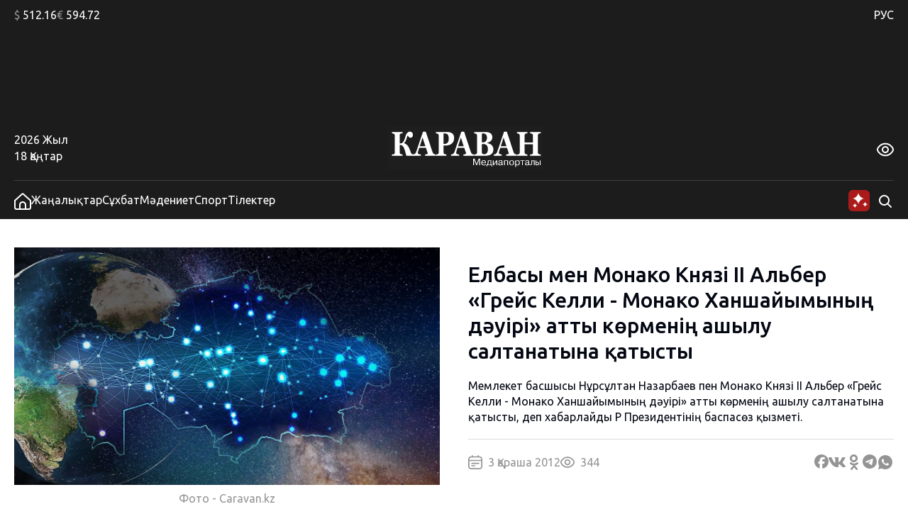

--- FILE ---
content_type: text/html; charset=UTF-8
request_url: https://kaz.caravan.kz/zhangalyqtar/elbasy-men-monako-knyazi-ii-alber-grejjs-kelli-monako-khanshajjymynyng-dauiri-atty-kormening-ashylu-saltanatyna-qatysty-140056/
body_size: 25676
content:
<!DOCTYPE html>
<html lang="kk">
<head>
  <meta charset="UTF-8" />
  <meta name="viewport" content="width=device-width, initial-scale=1.0" />
  <link rel="stylesheet" href="https://kaz.caravan.kz/wp-content/themes/caravankz/style.css?v=1764820985" type="text/css" />
      <link rel="amphtml" href="https://kaz.caravan.kz/amp/zhangalyqtar/elbasy-men-monako-knyazi-ii-alber-grejjs-kelli-monako-khanshajjymynyng-dauiri-atty-kormening-ashylu-saltanatyna-qatysty-140056/" />
    <script>window.yaContextCb = window.yaContextCb || []</script>
  <script src="https://yandex.ru/ads/system/context.js" async></script>
  <meta name='robots' content='index, follow, max-image-preview:large, max-snippet:-1, max-video-preview:-1' />

	<!-- This site is optimized with the Yoast SEO Premium plugin v26.7 (Yoast SEO v26.7) - https://yoast.com/wordpress/plugins/seo/ -->
	<link rel="canonical" href="https://kaz.caravan.kz/zhangalyqtar/elbasy-men-monako-knyazi-ii-alber-grejjs-kelli-monako-khanshajjymynyng-dauiri-atty-kormening-ashylu-saltanatyna-qatysty-140056/" />
	<meta property="og:locale" content="kk_KZ" />
	<meta property="og:type" content="article" />
	<meta property="og:title" content="Елбасы мен Монако Князі II Альбер «Грейс Келли - Монако Ханшайымының дәуірі» атты көрменің ашылу салтанатына қатысты - kaz.caravan.kz" />
	<meta property="og:description" content="Мемлекет басшысы Нұрсұлтан Назарбаев пен Монако Князі II Альбер «Грейс Келли - Монако Ханшайымының дәуірі» атты көрменің ашылу салтанатына қатысты, деп хабарлайды ҚР Президентінің баспасөз қызметі." />
	<meta property="og:url" content="https://kaz.caravan.kz/zhangalyqtar/elbasy-men-monako-knyazi-ii-alber-grejjs-kelli-monako-khanshajjymynyng-dauiri-atty-kormening-ashylu-saltanatyna-qatysty-140056/" />
	<meta property="og:site_name" content="kaz.caravan.kz" />
	<meta property="article:publisher" content="https://www.facebook.com/gazetakz" />
	<meta property="article:published_time" content="2012-11-03T14:11:00+00:00" />
	<meta property="og:image" content="https://kaz.caravan.kz/wp-content/uploads/images/noimg.jpg" />
	<meta property="og:image:width" content="1" />
	<meta property="og:image:height" content="1" />
	<meta property="og:image:type" content="image/png" />
	<meta name="twitter:card" content="summary_large_image" />
	<meta name="twitter:creator" content="@caravankz_ru" />
	<meta name="twitter:site" content="@caravankz_ru" />
	<meta name="twitter:label1" content="Написано автором" />
	<meta name="twitter:data1" content="" />
	<script type="application/ld+json" class="yoast-schema-graph">{"@context":"https://schema.org","@graph":[{"@type":"Article","@id":"https://kaz.caravan.kz/zhangalyqtar/elbasy-men-monako-knyazi-ii-alber-grejjs-kelli-monako-khanshajjymynyng-dauiri-atty-kormening-ashylu-saltanatyna-qatysty-140056/#article","isPartOf":{"@id":"https://kaz.caravan.kz/zhangalyqtar/elbasy-men-monako-knyazi-ii-alber-grejjs-kelli-monako-khanshajjymynyng-dauiri-atty-kormening-ashylu-saltanatyna-qatysty-140056/"},"author":{"name":"","@id":""},"headline":"Елбасы мен Монако Князі II Альбер «Грейс Келли &#8212; Монако Ханшайымының дәуірі» атты көрменің ашылу салтанатына қатысты","datePublished":"2012-11-03T14:11:00+00:00","mainEntityOfPage":{"@id":"https://kaz.caravan.kz/zhangalyqtar/elbasy-men-monako-knyazi-ii-alber-grejjs-kelli-monako-khanshajjymynyng-dauiri-atty-kormening-ashylu-saltanatyna-qatysty-140056/"},"wordCount":158,"commentCount":0,"publisher":{"@id":"https://kaz.caravan.kz/#organization"},"image":{"@id":"https://kaz.caravan.kz/zhangalyqtar/elbasy-men-monako-knyazi-ii-alber-grejjs-kelli-monako-khanshajjymynyng-dauiri-atty-kormening-ashylu-saltanatyna-qatysty-140056/#primaryimage"},"thumbnailUrl":"https://kaz.caravan.kz/wp-content/uploads/images/noimg.jpg","articleSection":["Жаңалықтар"],"inLanguage":"ru-RU","potentialAction":[{"@type":"CommentAction","name":"Comment","target":["https://kaz.caravan.kz/zhangalyqtar/elbasy-men-monako-knyazi-ii-alber-grejjs-kelli-monako-khanshajjymynyng-dauiri-atty-kormening-ashylu-saltanatyna-qatysty-140056/#respond"]}],"copyrightYear":"2012","copyrightHolder":{"@id":"https://kaz.caravan.kz/#organization"}},{"@type":"WebPage","@id":"https://kaz.caravan.kz/zhangalyqtar/elbasy-men-monako-knyazi-ii-alber-grejjs-kelli-monako-khanshajjymynyng-dauiri-atty-kormening-ashylu-saltanatyna-qatysty-140056/","url":"https://kaz.caravan.kz/zhangalyqtar/elbasy-men-monako-knyazi-ii-alber-grejjs-kelli-monako-khanshajjymynyng-dauiri-atty-kormening-ashylu-saltanatyna-qatysty-140056/","name":"Елбасы мен Монако Князі II Альбер «Грейс Келли - Монако Ханшайымының дәуірі» атты көрменің ашылу салтанатына қатысты - kaz.caravan.kz","isPartOf":{"@id":"https://kaz.caravan.kz/#website"},"primaryImageOfPage":{"@id":"https://kaz.caravan.kz/zhangalyqtar/elbasy-men-monako-knyazi-ii-alber-grejjs-kelli-monako-khanshajjymynyng-dauiri-atty-kormening-ashylu-saltanatyna-qatysty-140056/#primaryimage"},"image":{"@id":"https://kaz.caravan.kz/zhangalyqtar/elbasy-men-monako-knyazi-ii-alber-grejjs-kelli-monako-khanshajjymynyng-dauiri-atty-kormening-ashylu-saltanatyna-qatysty-140056/#primaryimage"},"thumbnailUrl":"https://kaz.caravan.kz/wp-content/uploads/images/noimg.jpg","datePublished":"2012-11-03T14:11:00+00:00","breadcrumb":{"@id":"https://kaz.caravan.kz/zhangalyqtar/elbasy-men-monako-knyazi-ii-alber-grejjs-kelli-monako-khanshajjymynyng-dauiri-atty-kormening-ashylu-saltanatyna-qatysty-140056/#breadcrumb"},"inLanguage":"ru-RU","potentialAction":[{"@type":"ReadAction","target":["https://kaz.caravan.kz/zhangalyqtar/elbasy-men-monako-knyazi-ii-alber-grejjs-kelli-monako-khanshajjymynyng-dauiri-atty-kormening-ashylu-saltanatyna-qatysty-140056/"]}]},{"@type":"ImageObject","inLanguage":"ru-RU","@id":"https://kaz.caravan.kz/zhangalyqtar/elbasy-men-monako-knyazi-ii-alber-grejjs-kelli-monako-khanshajjymynyng-dauiri-atty-kormening-ashylu-saltanatyna-qatysty-140056/#primaryimage","url":"https://kaz.caravan.kz/wp-content/uploads/images/noimg.jpg","contentUrl":"https://kaz.caravan.kz/wp-content/uploads/images/noimg.jpg"},{"@type":"BreadcrumbList","@id":"https://kaz.caravan.kz/zhangalyqtar/elbasy-men-monako-knyazi-ii-alber-grejjs-kelli-monako-khanshajjymynyng-dauiri-atty-kormening-ashylu-saltanatyna-qatysty-140056/#breadcrumb","itemListElement":[{"@type":"ListItem","position":1,"name":"Home","item":"https://kaz.caravan.kz/"},{"@type":"ListItem","position":2,"name":"Елбасы мен Монако Князі II Альбер «Грейс Келли &#8212; Монако Ханшайымының дәуірі» атты көрменің ашылу салтанатына қатысты"}]},{"@type":"WebSite","@id":"https://kaz.caravan.kz/#website","url":"https://kaz.caravan.kz/","name":"kaz.caravan.kz","description":"Караван - жаңалықтар, оқиға, Қазақстан және әлемдегі сараптама.","publisher":{"@id":"https://kaz.caravan.kz/#organization"},"alternateName":"kaz.caravan.kz","potentialAction":[{"@type":"SearchAction","target":{"@type":"EntryPoint","urlTemplate":"https://kaz.caravan.kz/?s={search_term_string}"},"query-input":{"@type":"PropertyValueSpecification","valueRequired":true,"valueName":"search_term_string"}}],"inLanguage":"ru-RU"},{"@type":"Organization","@id":"https://kaz.caravan.kz/#organization","name":"kaz.caravan.kz","alternateName":"kaz.caravan.kz","url":"https://kaz.caravan.kz/","logo":{"@type":"ImageObject","inLanguage":"ru-RU","@id":"https://kaz.caravan.kz/#/schema/logo/image/","url":"https://kaz.caravan.kz/wp-content/uploads/2023/12/logo-karavan.svg","contentUrl":"https://kaz.caravan.kz/wp-content/uploads/2023/12/logo-karavan.svg","caption":"kaz.caravan.kz"},"image":{"@id":"https://kaz.caravan.kz/#/schema/logo/image/"},"sameAs":["https://www.facebook.com/gazetakz","https://x.com/caravankz_ru","https://vk.com/caravankzmedia","https://ok.ru/caravan.kz","https://www.instagram.com/caravan.kz/"],"description":"Әрдайым елдегі және әлемдегі жаңалықтардан хабардар болыңыз: өзекті жаңалықтар, жаһандық оқиғалар және қызықты шолулар. Қазақстандағы және әлемдегі, саясаттағы, экономикадағы, мәдениет пен технологиядағы негізгі оқиғаларды жариялау. Соңғы жаңалықтарды, объективті талдау мен шабыттандыратын оқиғаларды назардан тыс қалдырмайтын біздің медиа порталға қош келдіңіз!","email":"info@caravan.kz","telephone":"+77272583600","legalName":"\"Kazakhstan Today\"» агенттігі» ЖШС","foundingDate":"2006-05-18","numberOfEmployees":{"@type":"QuantitativeValue","minValue":"11","maxValue":"50"}},{"@type":"Person","@id":"","url":"https://kaz.caravan.kz/author/"}]}</script>
	<!-- / Yoast SEO Premium plugin. -->


<link rel="alternate" type="application/rss+xml" title="kaz.caravan.kz &raquo; Лента комментариев к &laquo;Елбасы мен Монако Князі II Альбер «Грейс Келли &#8212; Монако Ханшайымының дәуірі» атты көрменің ашылу салтанатына қатысты&raquo;" href="https://kaz.caravan.kz/zhangalyqtar/elbasy-men-monako-knyazi-ii-alber-grejjs-kelli-monako-khanshajjymynyng-dauiri-atty-kormening-ashylu-saltanatyna-qatysty-140056/feed/" />
<link rel="alternate" title="oEmbed (JSON)" type="application/json+oembed" href="https://kaz.caravan.kz/wp-json/oembed/1.0/embed?url=https%3A%2F%2Fkaz.caravan.kz%2Fzhangalyqtar%2Felbasy-men-monako-knyazi-ii-alber-grejjs-kelli-monako-khanshajjymynyng-dauiri-atty-kormening-ashylu-saltanatyna-qatysty-140056%2F" />
<link rel="alternate" title="oEmbed (XML)" type="text/xml+oembed" href="https://kaz.caravan.kz/wp-json/oembed/1.0/embed?url=https%3A%2F%2Fkaz.caravan.kz%2Fzhangalyqtar%2Felbasy-men-monako-knyazi-ii-alber-grejjs-kelli-monako-khanshajjymynyng-dauiri-atty-kormening-ashylu-saltanatyna-qatysty-140056%2F&#038;format=xml" />
<style id='wp-img-auto-sizes-contain-inline-css' type='text/css'>
img:is([sizes=auto i],[sizes^="auto," i]){contain-intrinsic-size:3000px 1500px}
/*# sourceURL=wp-img-auto-sizes-contain-inline-css */
</style>
<style id='wp-emoji-styles-inline-css' type='text/css'>

	img.wp-smiley, img.emoji {
		display: inline !important;
		border: none !important;
		box-shadow: none !important;
		height: 1em !important;
		width: 1em !important;
		margin: 0 0.07em !important;
		vertical-align: -0.1em !important;
		background: none !important;
		padding: 0 !important;
	}
/*# sourceURL=wp-emoji-styles-inline-css */
</style>
<style id='wp-block-library-inline-css' type='text/css'>
:root{--wp-block-synced-color:#7a00df;--wp-block-synced-color--rgb:122,0,223;--wp-bound-block-color:var(--wp-block-synced-color);--wp-editor-canvas-background:#ddd;--wp-admin-theme-color:#007cba;--wp-admin-theme-color--rgb:0,124,186;--wp-admin-theme-color-darker-10:#006ba1;--wp-admin-theme-color-darker-10--rgb:0,107,160.5;--wp-admin-theme-color-darker-20:#005a87;--wp-admin-theme-color-darker-20--rgb:0,90,135;--wp-admin-border-width-focus:2px}@media (min-resolution:192dpi){:root{--wp-admin-border-width-focus:1.5px}}.wp-element-button{cursor:pointer}:root .has-very-light-gray-background-color{background-color:#eee}:root .has-very-dark-gray-background-color{background-color:#313131}:root .has-very-light-gray-color{color:#eee}:root .has-very-dark-gray-color{color:#313131}:root .has-vivid-green-cyan-to-vivid-cyan-blue-gradient-background{background:linear-gradient(135deg,#00d084,#0693e3)}:root .has-purple-crush-gradient-background{background:linear-gradient(135deg,#34e2e4,#4721fb 50%,#ab1dfe)}:root .has-hazy-dawn-gradient-background{background:linear-gradient(135deg,#faaca8,#dad0ec)}:root .has-subdued-olive-gradient-background{background:linear-gradient(135deg,#fafae1,#67a671)}:root .has-atomic-cream-gradient-background{background:linear-gradient(135deg,#fdd79a,#004a59)}:root .has-nightshade-gradient-background{background:linear-gradient(135deg,#330968,#31cdcf)}:root .has-midnight-gradient-background{background:linear-gradient(135deg,#020381,#2874fc)}:root{--wp--preset--font-size--normal:16px;--wp--preset--font-size--huge:42px}.has-regular-font-size{font-size:1em}.has-larger-font-size{font-size:2.625em}.has-normal-font-size{font-size:var(--wp--preset--font-size--normal)}.has-huge-font-size{font-size:var(--wp--preset--font-size--huge)}.has-text-align-center{text-align:center}.has-text-align-left{text-align:left}.has-text-align-right{text-align:right}.has-fit-text{white-space:nowrap!important}#end-resizable-editor-section{display:none}.aligncenter{clear:both}.items-justified-left{justify-content:flex-start}.items-justified-center{justify-content:center}.items-justified-right{justify-content:flex-end}.items-justified-space-between{justify-content:space-between}.screen-reader-text{border:0;clip-path:inset(50%);height:1px;margin:-1px;overflow:hidden;padding:0;position:absolute;width:1px;word-wrap:normal!important}.screen-reader-text:focus{background-color:#ddd;clip-path:none;color:#444;display:block;font-size:1em;height:auto;left:5px;line-height:normal;padding:15px 23px 14px;text-decoration:none;top:5px;width:auto;z-index:100000}html :where(.has-border-color){border-style:solid}html :where([style*=border-top-color]){border-top-style:solid}html :where([style*=border-right-color]){border-right-style:solid}html :where([style*=border-bottom-color]){border-bottom-style:solid}html :where([style*=border-left-color]){border-left-style:solid}html :where([style*=border-width]){border-style:solid}html :where([style*=border-top-width]){border-top-style:solid}html :where([style*=border-right-width]){border-right-style:solid}html :where([style*=border-bottom-width]){border-bottom-style:solid}html :where([style*=border-left-width]){border-left-style:solid}html :where(img[class*=wp-image-]){height:auto;max-width:100%}:where(figure){margin:0 0 1em}html :where(.is-position-sticky){--wp-admin--admin-bar--position-offset:var(--wp-admin--admin-bar--height,0px)}@media screen and (max-width:600px){html :where(.is-position-sticky){--wp-admin--admin-bar--position-offset:0px}}

/*# sourceURL=wp-block-library-inline-css */
</style>
<style id='classic-theme-styles-inline-css' type='text/css'>
/*! This file is auto-generated */
.wp-block-button__link{color:#fff;background-color:#32373c;border-radius:9999px;box-shadow:none;text-decoration:none;padding:calc(.667em + 2px) calc(1.333em + 2px);font-size:1.125em}.wp-block-file__button{background:#32373c;color:#fff;text-decoration:none}
/*# sourceURL=/wp-includes/css/classic-themes.min.css */
</style>
<link rel='stylesheet' id='swiper_js_style-css' href='https://kaz.caravan.kz/wp-content/themes/caravankz/assets/js/libs/swiper-bundle.min.css?ver=6.9' type='text/css' media='all' />
<link rel='stylesheet' id='hystmodal_js_style-css' href='https://kaz.caravan.kz/wp-content/themes/caravankz/assets/js/libs/hystmodal.min.css?ver=6.9' type='text/css' media='all' />
<script type="text/javascript" src="https://kaz.caravan.kz/wp-includes/js/jquery/jquery.min.js?ver=3.7.1" id="jquery-core-js"></script>
<script type="text/javascript" src="https://kaz.caravan.kz/wp-includes/js/jquery/jquery-migrate.min.js?ver=3.4.1" id="jquery-migrate-js"></script>
<script type="text/javascript" src="https://kaz.caravan.kz/wp-content/themes/caravankz/assets/js/libs/swiper-bundle.min.js?ver=6.9" id="swiper_js_script-js"></script>
<script type="text/javascript" src="https://kaz.caravan.kz/wp-content/themes/caravankz/assets/js/utils.js?ver=6.9" id="utils_js_script-js"></script>
<script type="text/javascript" src="https://kaz.caravan.kz/wp-content/themes/caravankz/assets/js/app.js?ver=6.9" id="app_js_script-js"></script>
<script type="text/javascript" src="https://kaz.caravan.kz/wp-content/themes/caravankz/assets/js/libs/hystmodal.min.js?ver=6.9" id="hystmodal_js_script-js"></script>
<link rel="https://api.w.org/" href="https://kaz.caravan.kz/wp-json/" /><link rel="alternate" title="JSON" type="application/json" href="https://kaz.caravan.kz/wp-json/wp/v2/posts/140056" /><link rel="EditURI" type="application/rsd+xml" title="RSD" href="https://kaz.caravan.kz/xmlrpc.php?rsd" />
<meta name="generator" content="WordPress 6.9" />
<link rel='shortlink' href='https://kaz.caravan.kz/?p=140056' />
<!-- Google tag (gtag.js) -->
<script async src="https://www.googletagmanager.com/gtag/js?id=G-PCB5FDKGSS"></script>
<script>
  window.dataLayer = window.dataLayer || [];
  function gtag(){dataLayer.push(arguments);}
  gtag('js', new Date());

  gtag('config', 'G-PCB5FDKGSS');
</script>

<!-- Yandex.Metrika counter -->
<script type="text/javascript" >
   (function(m,e,t,r,i,k,a){m[i]=m[i]||function(){(m[i].a=m[i].a||[]).push(arguments)};
   m[i].l=1*new Date();
   for (var j = 0; j < document.scripts.length; j++) {if (document.scripts[j].src === r) { return; }}
   k=e.createElement(t),a=e.getElementsByTagName(t)[0],k.async=1,k.src=r,a.parentNode.insertBefore(k,a)})
   (window, document, "script", "https://mc.yandex.ru/metrika/tag.js", "ym");

   ym(48359867, "init", {
        clickmap:true,
        trackLinks:true,
        accurateTrackBounce:true,
        webvisor:true
   });
</script>
<noscript><div><img src="https://mc.yandex.ru/watch/48359867" style="position:absolute; left:-9999px;" alt="" /></div></noscript>
<!-- /Yandex.Metrika counter -->
		<style>
			.algolia-search-highlight {
				background-color: #fffbcc;
				border-radius: 2px;
				font-style: normal;
			}
		</style>
		<link rel="icon" href="https://kaz.caravan.kz/wp-content/uploads/2023/07/favicon-karavan-75x75.png" sizes="32x32" />
<link rel="icon" href="https://kaz.caravan.kz/wp-content/uploads/2023/07/favicon-karavan-300x300.png" sizes="192x192" />
<link rel="apple-touch-icon" href="https://kaz.caravan.kz/wp-content/uploads/2023/07/favicon-karavan-300x300.png" />
<meta name="msapplication-TileImage" content="https://kaz.caravan.kz/wp-content/uploads/2023/07/favicon-karavan-300x300.png" />
  <title>Елбасы мен Монако Князі II Альбер «Грейс Келли - Монако Ханшайымының дәуірі» атты көрменің ашылу салтанатына қатысты - kaz.caravan.kz</title>
</head>
<body class="wp-singular post-template-default single single-post postid-140056 single-format-standard wp-custom-logo wp-theme-caravankz">
<header class="PatternHeader">
  <div class="PatternHeader__top-part">
    <div class="PatternHeader__top-part-columns global-style--content-container">
      <div class="PatternHeader__top-part-left-col">
        <ul class="PatternHeader__currencies">
          <li data-ticket="USD"><span>$</span> 512.16</li>
          <li data-ticket="EUR"><span>€</span> 594.72</li>
                            </ul>
      </div>
      <div class="PatternHeader__top-part-right-col">
        <div class="PatternHeader__weather PatternHeader__weather_hidden">
          <div class="PatternHeader__weather-temperature">
            <sapn class="PatternHeader__weather-temperature-value"><span>-19</span> °C</span>
            <!-- <span class="PatternHeader__weather-icon"></span> -->
          </div>
          <div class="PatternHeader__weather-city">
            <span data-city="almaty" class="PatternHeader__weather-city-current global-style--opacity-link">Алматы</span>
            <div class="PatternHeader__weather-city-list">
              <div class="PatternHeader__weather-city-list-wrap">
                <select name="weather-city-select">
                                      <option value="almaty" data-value="-19" selected class="global-style--opacity-link">Алматы</option>
                                      <option value="astana" data-value="-31"  class="global-style--opacity-link">Астана</option>
                                      <option value="karaganda" data-value="-29"  class="global-style--opacity-link">Қарағанды</option>
                                      <option value="shymkent" data-value="-3"  class="global-style--opacity-link">Шымкент</option>
                                      <option value="atyrau" data-value="-18"  class="global-style--opacity-link">Атырау</option>
                                      <option value="pavlodar" data-value="-32"  class="global-style--opacity-link">Павлодар</option>
                                      <option value="aktobe" data-value="-29"  class="global-style--opacity-link">Ақтөбе</option>
                                  </select>
                <div class="PatternHeader__weather-city-list-banner">
                <div class="BannerDesktopWeather">
  <!--AdFox START-->
    <!--dsail-Minsk-->
    <!--Площадка: TVMDS display/mon - caravan.kz / desktop NEW / 300х300_weather-->
    <!--Категория: <не задана>-->
    <!--Тип баннера: 300*250_mobile-->
    <div id="adfox_171076629376173491"></div>
    <script>
        window.yaContextCb.push(()=>{
            Ya.adfoxCode.createAdaptive({
                ownerId: 239538,
                containerId: 'adfox_171076629376173491',
                params: {
                    p1: 'dbofc',
                    p2: 'fixp',
                }
            }, ['desktop'], {
                tabletWidth: 767,
                isAutoReloads: false
            })
        })
    </script>
    <!--AdFox END-->

    <!--AdFox START-->
    <!--dsail-Minsk-->
    <!--Площадка: TVMDS display/mon - caravan.kz / mobile NEW / m_300х300_weather-->
    <!--Категория: <не задана>-->
    <!--Тип баннера: 300*250_mobile-->
    <div id="adfox_171153929260319210"></div>
    <script>
        window.yaContextCb.push(()=>{
            Ya.adfoxCode.createAdaptive({
                ownerId: 239538,
                containerId: 'adfox_171153929260319210',
                params: {
                    p1: 'dbrag',
                    p2: 'fixp',
                }
            }, ['phone'], {
                tabletWidth: 830,
                phoneWidth: 480,
                isAutoReloads: false
            })
        })
    </script>

</div>
                </div>
                <div class="PatternHeader__weather-city-close">
                  <svg width="24" height="25" viewBox="0 0 24 25" fill="none" xmlns="http://www.w3.org/2000/svg">
                    <path d="M18.75 5.75L5.25 19.25" stroke="#D9D9D9" stroke-width="2" stroke-linecap="round" stroke-linejoin="round"/>
                    <path d="M18.75 19.25L5.25 5.75" stroke="#D9D9D9" stroke-width="2" stroke-linecap="round" stroke-linejoin="round"/>
                  </svg>
                </div>
              </div>
            </div>
          </div>
        </div>
        <div class="PatternHeader__langs">
          <ul class="PatternHeader__langs-list">
            <li class="PatternHeader__langs-item PatternHeader__langs-item_active global-style--opacity-link"><a href="https://www.caravan.kz/" title="Русская версия сайта">РУС</a></li>
            <li class="PatternHeader__langs-item">ҚАЗ</li>
          </ul>
        </div>
      </div>
    </div>
  </div>
  <div class="PatternHeader__middle">
    <div class="BannerDesktopHeader">
  <!--AdFox START-->
  <!--dsail-Minsk-->
  <!--Площадка: TVMDS display/mon - caravan.kz / desktop NEW / 100%x120_top_all-->
  <!--Категория: <не задана>-->
  <!--Тип баннера: Перетяжка 100%-->
  <div class="ads-animation" id="100%x120_top_all"></div>
  <script>
      window.yaContextCb.push(() => {
          Ya.adfoxCode.createAdaptive({
              ownerId: 239538,
              containerId: '100%x120_top_all',
              params: {
                  p1: 'czfrw',
                  p2: 'y',
              }
          }, ['desktop', 'tablet'], {
              tabletWidth: 767,
              phoneWidth: 480,
              isAutoReloads: false
          });
      });
  </script>
  <!--AdFox END-->
</div>
  </div>
  <div  class="PatternHeader__bottom">
    <div class="PatternHeader__bottom-top-row global-style--content-container">
      <div class="PatternHeader__bottom-top-row-container">
        <div class="PatternHeader__date">
          <div class="PatternHeader__date-year">2026 Жыл</div>
          <div class="PatternHeader__date-month-day">18 Қаңтар</div>
        </div>
        <div class="PatternHeader__logo">
          <a href="/">
            <img class="PatternHeader__logo-std" src="https://kaz.caravan.kz/wp-content/themes/caravankz/assets/img/logo.svg" alt="Логотип Караван (медиапорталы)" />
            <img class="PatternHeader__logo-white" src="https://kaz.caravan.kz/wp-content/themes/caravankz/assets/img/logo-white.svg" alt="Логотип Караван (медиапорталы)" />
            <img class="PatternHeader__logo-blue" src="https://kaz.caravan.kz/wp-content/themes/caravankz/assets/img/logo-blue.svg" alt="Логотип Караван (медиапорталы)" />
          </a>
        </div>
        <div class="PatternHeader__eye-button global-style--opacity-link">
          <svg class="eye" width="24" height="24" viewBox="0 0 24 24" fill="none" xmlns="http://www.w3.org/2000/svg">
            <g clip-path="url(#clip0_2501_2888)">
              <path d="M23.271 9.41903C21.72 6.89303 18.192 2.65503 12 2.65503C5.80799 2.65503 2.27999 6.89303 0.72899 9.41903C0.249518 10.1945 -0.00445557 11.0883 -0.00445557 12C-0.00445557 12.9118 0.249518 13.8055 0.72899 14.581C2.27999 17.107 5.80799 21.345 12 21.345C18.192 21.345 21.72 17.107 23.271 14.581C23.7505 13.8055 24.0044 12.9118 24.0044 12C24.0044 11.0883 23.7505 10.1945 23.271 9.41903ZM21.566 13.534C20.234 15.7 17.219 19.345 12 19.345C6.78099 19.345 3.76599 15.7 2.43399 13.534C2.14913 13.0731 1.99824 12.5419 1.99824 12C1.99824 11.4582 2.14913 10.927 2.43399 10.466C3.76599 8.30003 6.78099 4.65503 12 4.65503C17.219 4.65503 20.234 8.29603 21.566 10.466C21.8509 10.927 22.0017 11.4582 22.0017 12C22.0017 12.5419 21.8509 13.0731 21.566 13.534Z" />
              <path d="M11.9998 7C11.0109 7 10.0442 7.29324 9.22191 7.84265C8.39966 8.39206 7.7588 9.17295 7.38036 10.0866C7.00192 11.0002 6.90291 12.0055 7.09583 12.9755C7.28876 13.9454 7.76496 14.8363 8.46422 15.5355C9.16349 16.2348 10.0544 16.711 11.0243 16.9039C11.9942 17.0969 12.9995 16.9978 13.9132 16.6194C14.8268 16.241 15.6077 15.6001 16.1571 14.7779C16.7065 13.9556 16.9998 12.9889 16.9998 12C16.9982 10.6744 16.4709 9.40356 15.5335 8.46622C14.5962 7.52888 13.3254 7.00159 11.9998 7ZM11.9998 15C11.4064 15 10.8264 14.8241 10.333 14.4944C9.8397 14.1648 9.45518 13.6962 9.22812 13.1481C9.00106 12.5999 8.94165 11.9967 9.0574 11.4147C9.17316 10.8328 9.45888 10.2982 9.87844 9.87868C10.298 9.45912 10.8325 9.1734 11.4145 9.05764C11.9964 8.94189 12.5996 9.0013 13.1478 9.22836C13.696 9.45542 14.1645 9.83994 14.4942 10.3333C14.8238 10.8266 14.9998 11.4067 14.9998 12C14.9998 12.7957 14.6837 13.5587 14.1211 14.1213C13.5585 14.6839 12.7954 15 11.9998 15Z" />
            </g>
            <defs>
              <clipPath id="clip0_2501_2888">
                <rect width="24" height="24" />
              </clipPath>
            </defs>
          </svg>
          <svg class="close" width="24" height="25" viewBox="0 0 24 25" fill="none" xmlns="http://www.w3.org/2000/svg">
              <path d="M18.75 5.75L5.25 19.25" stroke-width="2" stroke-linecap="round" stroke-linejoin="round"/>
              <path d="M18.75 19.25L5.25 5.75" stroke-width="2" stroke-linecap="round" stroke-linejoin="round"/>
          </svg>
        </div>
        <div class="PatternHeader__a11ly-menu">
          <ul class="PatternHeader__font-size">
            <li data-fz="small" class="active"><span>A</span></li>
            <li data-fz="medium"><span>A</span></li>
            <li data-fz="large"><span>A</span></li>
          </ul>
          <ul class="PatternHeader__themes">
            <li data-theme="white" class="white"><span>A</span></li>
            <li data-theme="black" class="black"><span>A</span></li>
            <li data-theme="blue" class="blue"><span>A</span></li>
          </ul>
        </div>
      </div>
    </div>
  </div>
</header>

<nav class="PatternHeader__bottom-bottom-row">
  <div class="PatternHeader__bottom-bottom-row-inner global-style--content-container">
    <ul class="PatternHeader__menu">
      <li>
        <a class="global-style--opacity-link" href="/">
          <svg width="24" height="24" viewBox="0 0 24 24" fill="none" xmlns="http://www.w3.org/2000/svg">
            <g clip-path="url(#clip0_2501_2828)">
              <path d="M13.338 0.833055C12.9707 0.502491 12.4941 0.31958 12 0.31958C11.5059 0.31958 11.0293 0.502491 10.662 0.833055L0 10.4291V20.8291C0 21.6777 0.337142 22.4917 0.937258 23.0918C1.53737 23.6919 2.35131 24.0291 3.2 24.0291H20.8C21.6487 24.0291 22.4626 23.6919 23.0627 23.0918C23.6629 22.4917 24 21.6777 24 20.8291V10.4291L13.338 0.833055ZM15 22.0261H9V17.0001C9 16.2044 9.31607 15.4413 9.87868 14.8787C10.4413 14.3161 11.2044 14.0001 12 14.0001C12.7956 14.0001 13.5587 14.3161 14.1213 14.8787C14.6839 15.4413 15 16.2044 15 17.0001V22.0261ZM22 20.8261C22 21.1443 21.8736 21.4495 21.6485 21.6746C21.4235 21.8996 21.1183 22.0261 20.8 22.0261H17V17.0001C17 15.674 16.4732 14.4022 15.5355 13.4645C14.5979 12.5268 13.3261 12.0001 12 12.0001C10.6739 12.0001 9.40215 12.5268 8.46447 13.4645C7.52678 14.4022 7 15.674 7 17.0001V22.0261H3.2C2.88174 22.0261 2.57652 21.8996 2.35147 21.6746C2.12643 21.4495 2 21.1443 2 20.8261V11.3191L12 2.31906L22 11.3191V20.8261Z" />
            </g>
            <defs>
              <clipPath id="clip0_2501_2828">
                <rect width="24" height="24" />
              </clipPath>
            </defs>
          </svg>
        </a>
      </li>
      <li><a class="global-style--opacity-link" href="https://kaz.caravan.kz/zhangalyqtar/">Жаңалықтар</a></li>
      <li><a class="global-style--opacity-link" href="https://kaz.caravan.kz/sukhbat/">Сұхбат</a></li>
      <li><a class="global-style--opacity-link" href="https://kaz.caravan.kz/madeniet/">Мәдениет</a></li>
      <li><a class="global-style--opacity-link" href="https://kaz.caravan.kz/sport/">Спорт</a></li>
      <li><a class="global-style--opacity-link" href="https://kaz.caravan.kz/tilekter/">Тілектер</a></li>
    </ul>
    <div class="PatternHeader__search">
      <div class="PatternHeader__search-container">
        <form action="https://kaz.caravan.kz/" method="get" role="search" class="wp-block-search">
	<input type="search" name="s" class="wp-block-search__input" id="search" placeholder="Сұрауыңызды енгізіңіз" value="" />
</form>      </div>
      <div class="PatternHeader__loupe-button global-style--opacity-link">
        <svg width="24" height="24" viewBox="0 0 24 24" fill="none" xmlns="http://www.w3.org/2000/svg">
          <path fill-rule="evenodd" clip-rule="evenodd" d="M5.1967 5.1967C6.60322 3.79018 8.51088 3 10.5 3C12.4891 3 14.3968 3.79018 15.8033 5.1967C17.2098 6.60322 18 8.51088 18 10.5C18 12.1528 17.4545 13.7493 16.4631 15.0489L20.7071 19.2929C21.0976 19.6834 21.0976 20.3166 20.7071 20.7071C20.3166 21.0976 19.6834 21.0976 19.2929 20.7071L15.0489 16.4631C13.7493 17.4545 12.1528 18 10.5 18C8.51088 18 6.60322 17.2098 5.1967 15.8033C3.79018 14.3968 3 12.4891 3 10.5C3 8.51088 3.79018 6.60322 5.1967 5.1967ZM10.5 5C9.04131 5 7.64236 5.57946 6.61091 6.61091C5.57946 7.64236 5 9.04131 5 10.5C5 11.9587 5.57946 13.3576 6.61091 14.3891C7.64236 15.4205 9.04131 16 10.5 16C11.9587 16 13.3576 15.4205 14.3891 14.3891C15.4205 13.3576 16 11.9587 16 10.5C16 9.04131 15.4205 7.64236 14.3891 6.61091C13.3576 5.57946 11.9587 5 10.5 5Z" />
        </svg>
      </div>

      <div class="PatternHeader__ai-button">
        <svg width="32" height="32" viewBox="0 0 32 32" fill="none" xmlns="http://www.w3.org/2000/svg">
        <rect x="1" y="1" width="30" height="30" rx="6" fill="#AB1B1B"/>
        <g clip-path="url(#clip0_2550_4069)">
        <path d="M15 5C14.6923 8.53846 10.5385 12.6923 7 13C10.5385 13.3077 14.6923 17.4615 15 21C15.3077 17.4615 19.4615 13.3077 23 13C19.4615 12.6923 15.3077 8.53846 15 5Z" fill="white"/>
        </g>
        <g clip-path="url(#clip1_2550_4069)">
        <path d="M24.48 17.59C24.34 19.2 22.45 21.09 20.84 21.23C22.45 21.37 24.34 23.26 24.48 24.87C24.62 23.26 26.51 21.37 28.12 21.23C26.51 21.09 24.62 19.2 24.48 17.59Z" fill="white"/>
        </g>
        <path d="M10.16 19.53C10.03 21.025 8.27503 22.78 6.78003 22.91C8.27503 23.04 10.03 24.795 10.16 26.29C10.29 24.795 12.045 23.04 13.54 22.91C12.045 22.78 10.29 21.025 10.16 19.53Z" fill="white"/>
        <defs>
        <clipPath id="clip0_2550_4069">
        <rect width="16" height="16" fill="white" transform="translate(7 5)"/>
        </clipPath>
        <clipPath id="clip1_2550_4069">
        <rect width="8.96" height="8.96" fill="white" transform="translate(20 16.75)"/>
        </clipPath>
        </defs>
        </svg>
      </div>

    </div>
    <div class="PatternHeader__menu-button">
      <svg width="28" height="20" viewBox="0 0 28 20" fill="none" xmlns="http://www.w3.org/2000/svg">
        <path d="M2 10H26M2 2H26M2 18H26" stroke-width="2.66667" stroke-linecap="round" stroke-linejoin="round"/>
      </svg>
    </div>
    <div class="PatternHeader__ai-menu">

      <div class="PatternHeader__ai-menu-head">
        Кезең
        <span>
          <svg width="14" height="14" viewBox="0 0 14 14" fill="none" xmlns="http://www.w3.org/2000/svg">
            <path fill-rule="evenodd" clip-rule="evenodd" d="M7 4.9083L11.8375 9.74582L12.6625 8.92086L7 3.25838L1.33752 8.92086L2.16248 9.74582L7 4.9083Z" fill="#949494"/>
          </svg>
        </span>
      </div>
      <div class="PatternHeader__ai-menu-content" data-section="period">
        <div class="PatternHeader__ai-menu-content-inner">

          <div class="PatternHeader__ai-menu-item active">бүгін</div>
          <div class="PatternHeader__ai-menu-item">тәулік үшін</div>
          <div class="PatternHeader__ai-menu-item">апта үшін</div>
          <div class="PatternHeader__ai-menu-item">ай үшін</div>

        </div>
      </div>

      <div class="PatternHeader__ai-menu-head">
        Аймақ
        <span>
          <svg width="14" height="14" viewBox="0 0 14 14" fill="none" xmlns="http://www.w3.org/2000/svg">
            <path fill-rule="evenodd" clip-rule="evenodd" d="M7 4.9083L11.8375 9.74582L12.6625 8.92086L7 3.25838L1.33752 8.92086L2.16248 9.74582L7 4.9083Z" fill="#949494"/>
          </svg>
        </span>
      </div>
      <div class="PatternHeader__ai-menu-content" data-section="region">
        <div class="PatternHeader__ai-menu-content-inner">

          <div class="PatternHeader__ai-menu-item active">Әлем</div>
          <div class="PatternHeader__ai-menu-item">Қазақстан</div>
          <div class="PatternHeader__ai-menu-item">Астана</div>
          <div class="PatternHeader__ai-menu-item">Қарағанды</div>
          <div class="PatternHeader__ai-menu-item">Ресей</div>
          <div class="PatternHeader__ai-menu-item">Украина</div>
          <div class="PatternHeader__ai-menu-item">АҚШ</div>

        </div>
      </div>

      <div class="PatternHeader__ai-menu-head">
        Тақырып
        <span>
          <svg width="14" height="14" viewBox="0 0 14 14" fill="none" xmlns="http://www.w3.org/2000/svg">
            <path fill-rule="evenodd" clip-rule="evenodd" d="M7 4.9083L11.8375 9.74582L12.6625 8.92086L7 3.25838L1.33752 8.92086L2.16248 9.74582L7 4.9083Z" fill="#949494"/>
          </svg>
        </span>
      </div>
      <div class="PatternHeader__ai-menu-content" data-section="theme">
        <div class="PatternHeader__ai-menu-content-inner PatternHeader__ai-menu-content-inner_last">

          <div class="PatternHeader__ai-menu-item active">Саясат</div>
          <div class="PatternHeader__ai-menu-item">Экономика</div>
          <div class="PatternHeader__ai-menu-item">Спорт</div>
          <div class="PatternHeader__ai-menu-item">Ғылым</div>
          <div class="PatternHeader__ai-menu-item">Ойын-сауық</div>
          <div class="PatternHeader__ai-menu-item">Білім</div>

        </div>
      </div>

      <a href="#" class="PatternHeader__ai-menu-button" target="_blank">AI талдау</a>

    </div>
  </div>
</nav>

<div class="PatternHeader__mob global-styles--mt4rem">
  <!--AdFox START-->
<!--dsail-Minsk-->
<!--Площадка: TVMDS display/mon - caravan.kz / mobile NEW / 320x100_all_top-->
<!--Категория: <не задана>-->
<!--Тип баннера: 320*100-->
<div id="320x100_all_top"></div>
<script>
    window.yaContextCb.push(()=>{
        Ya.adfoxCode.createAdaptive({
            ownerId: 239538,
            containerId: '320x100_all_top',
            params: {
                p1: 'czfud',
                p2: 'fjqr',
            }
        }, ['phone'], {
            tabletWidth: 767,
            phoneWidth: 480,
            isAutoReloads: false
        })
    })
</script></div>

<nav class="MobileMenu">
  <div class="MobileMenu__container">
    <ul>
      <li><a class="global-style--opacity-link" href="https://kaz.caravan.kz/zhangalyqtar/">Жаңалықтар</a></li>
      <li><a class="global-style--opacity-link" href="https://kaz.caravan.kz/sukhbat/">Сұхбат</a></li>
      <li><a class="global-style--opacity-link" href="https://kaz.caravan.kz/madeniet/">Мәдениет</a></li>
      <li><a class="global-style--opacity-link" href="https://kaz.caravan.kz/sport/">Спорт</a></li>
      <li><a class="global-style--opacity-link" href="https://kaz.caravan.kz/tilekter/">Тілектер</a></li>
    </ul>
    <ul>
      <li><a class="global-style--opacity-link" href="https://kaz.caravan.kz/keri-bajlanys/">Кері байланыс</a></li>
      <li><a class="global-style--opacity-link" href="https://kaz.caravan.kz/zhoba-turaly/">Жоба туралы</a></li>
      <li><a class="global-style--opacity-link" href="https://kaz.caravan.kz/zharnama/">Жарнама</a></li>
    </ul>
  </div>
  <div class="MobileMenu__close">
    <svg width="24" height="25" viewBox="0 0 24 25" fill="none" xmlns="http://www.w3.org/2000/svg">
      <path d="M18.75 5.75L5.25 19.25" stroke-width="2" stroke-linecap="round" stroke-linejoin="round"/>
      <path d="M18.75 19.25L5.25 5.75" stroke-width="2" stroke-linecap="round" stroke-linejoin="round"/>
    </svg>
  </div>
</nav>

<script async>
  jQuery(function($) {
    $(document).ready(function() {
      setAILink();
      setThemeFontSize();
      setTheme();
      var cookieCity = utilsjsGetCookie('weatherCity') || 'almaty';
      changeWeatherCity(cookieCity);
      $('.PatternHeader__weather').removeClass('PatternHeader__weather_hidden');
      var weatherContainerEl = $('.PatternHeader__weather-city');
      $('body').on('click', '.PatternHeader__weather-city-current', function(e) {
        setTimeout(() => {
          toggleWeatherModal(true);
        }, 0);
      });
      $('body').on('click', '.PatternHeader__loupe-button', function(e) {
        var searchInputEl = $('.PatternHeader__search input[type="search"]');
        var aiButtonEl = $('.PatternHeader__ai-button')
        var searchVal = $.trim(searchInputEl.val());
        if (searchInputEl.hasClass('active') && searchVal) {
          $('.PatternHeader__search form').submit();
        } else {
          searchInputEl.toggleClass('active');
          if (searchInputEl.hasClass('active')) {
            aiButtonEl.addClass('disabled');
            $('.PatternHeader__ai-menu').removeClass('active');
          } else {
            setTimeout(() => {
              aiButtonEl.removeClass('disabled');
            }, 400);
          }
        }
      });
      $('body').on('keyup', '.PatternHeader__search input[type="search"]', function(e) {
        var searchVal = $.trim($(this).val());
        if (searchVal && (e.code === 'Enter' || e.key === 'Enter' || e.keyCode === 13)) {
          $('.PatternHeader__search form').submit();
        }
      });
      $('body').on('click', '.PatternHeader__weather-city-close', function(e) {
        toggleWeatherModal(false);
      });
      $('body').on('click', function(e) {
        var hasClass = weatherContainerEl.hasClass('PatternHeader__weather-city_open');
        var isOuterClick = $(e.target).closest('.PatternHeader__weather-city').length === 0;
        var isCityButtonClick = $(e.target).hasClass('PatternHeader__weather-city-current');
        if (hasClass && (isOuterClick || isCityButtonClick)) {
          setTimeout(() => {
            toggleWeatherModal(false);
          }, 1);
        }
        if ($(e.target).closest('.PatternHeader__a11ly-menu').length === 0 && $(e.target).closest('.PatternHeader__eye-button').length === 0) {
          $('.PatternHeader__a11ly-menu').removeClass('open');
          $('.PatternHeader__eye-button').removeClass('close');
        }
        if ($(e.target).closest('.PatternHeader__search').length === 0) {
          $('.PatternHeader__search-input').removeClass('PatternHeader__search-input_active');
        }
        if ($(e.target).closest('.PatternHeader__ai-menu').length === 0 && $(e.target).closest('.PatternHeader__ai-button').length === 0) {
          $('.PatternHeader__ai-menu').removeClass('active');
        }
      });
      $('body').on('change', 'select[name="weather-city-select"]', function(e) {
        var city = $(this).val();
        toggleWeatherModal(false);
        changeWeatherCity(city);
      });
      $('body').on('click', '.PatternHeader__eye-button', function(e) {
        $('.PatternHeader__a11ly-menu').toggleClass('open');
        $(this).toggleClass('close');
      });
      $('body').on('click', '.PatternHeader__font-size li', function(e) {
        var fontSize = $(this).data('fz');
        utilsjsSetCookie('fontSize', fontSize);
        setThemeFontSize();
      });
      function setThemeFontSize() {
        var fontSize = utilsjsGetCookie('fontSize') || 'small';
        $('html').removeClass('theme-fz-small theme-fz-medium theme-fz-large').addClass('theme-fz-' + fontSize);
        $('.PatternHeader__font-size li.active').removeClass('active');
        $('.PatternHeader__font-size li[data-fz="'+fontSize+'"]').addClass('active');
      }
      $('body').on('click', '.PatternHeader__themes li', function(e) {
        $(this).toggleClass('active');
        $('.PatternHeader__themes li').not($(this)).removeClass('active');
        var theme = $('.PatternHeader__themes li.active').data('theme') || 'std';
        utilsjsSetCookie('theme', theme);
        setTheme();
      });
      $('body').on('click', '.PatternHeader__ai-button', function(e) {
        $('.PatternHeader__ai-menu').toggleClass('active');
      });
      $('body').on('click', '.PatternHeader__ai-menu-head', function(e) {
        $('.PatternHeader__ai-menu-head').not($(this)).removeClass('open');
        $(this).toggleClass('open');
      });
      $('body').on('click', '.PatternHeader__ai-menu-item', function(e) {
        $(this).closest('.PatternHeader__ai-menu-content').find('.PatternHeader__ai-menu-item').removeClass('active');
        $(this).addClass('active');
        setAILink();
      });
      $('body').on('click', '.PatternHeader__ai-menu-button', function(e) {
        $('.PatternHeader__ai-menu').removeClass('active');
      });
      function setAILink() {
        var button = $('.PatternHeader__ai-menu-button');
        var sections = $('.PatternHeader__ai-menu-content');
        // var url = '';
        // sections.each(function() {
        //   var param = $.trim($(this).data('section'));
        //   var value = $.trim($(this).find('.PatternHeader__ai-menu-item.active').text());
        //   if (!url && param && value) {
        //     url += 'https://caravan.kz/ai-summary?' + param + '=' + value;
        //   } else if (url && param && value) {
        //     url += '&' + param + '=' + value;
        //   }
        // });
        // button.attr('href', url);
        var params = {};
        sections.each(function() {
          var param = $.trim($(this).data('section'));
          var value = $.trim($(this).find('.PatternHeader__ai-menu-item.active').text());
          if (param && value) {
            params[param] = value;
          }
        });
        button.attr('href', `https://chatgpt.com/?prompt=Сделай+саммари+самых+важных+событий+описанных+на+сайте+Караван+kaz.caravan.kz+${params.period}+в+регионе+${params.region}+по+теме+${params.theme}.+Ищи+только+на+сайте+site:kaz.caravan.kz`);
      }
      function setTheme() {
        var theme = utilsjsGetCookie('theme') || 'std';
        $('html').removeClass('theme-color-white theme-color-black theme-color-blue').addClass('theme-color-' + theme);
        $('.PatternHeader__themes li.active').removeClass('active');
        $('.PatternHeader__themes li[data-theme="'+theme+'"]').addClass('active');
      }
      function toggleWeatherModal(mode) {
        weatherContainerEl.toggleClass('PatternHeader__weather-city_open', mode);
      }
      function changeWeatherCity(city) {
        var currentCityNameEl = $('.PatternHeader__weather-city-current');
        var temperatureValEl = $('.PatternHeader__weather-temperature-value > span');
        var cityEl = $('select[name="weather-city-select"] > option[value="'+city+'"]');
        var cityTemperature = cityEl.data('value');
        var cityName = cityEl.text();
        temperatureValEl.text(cityTemperature);
        currentCityNameEl.text(cityName);
        utilsjsSetCookie('weatherCity', city);
      }
      $('body').on('click', '.PatternHeader__menu-button', function(e) {
        $('.MobileMenu').toggleClass('MobileMenu_open');
      });
      $('body').on('click', '.MobileMenu__close', function(e) {
        $('.MobileMenu').removeClass('MobileMenu_open');
      });
      $('body').on('click', '.MobileMenu', function(e) {
        if ($(e.target).hasClass('MobileMenu')) {
          $('.MobileMenu').removeClass('MobileMenu_open');
        }
      });
    });
  });
</script>

<section data-post-id="140056" class="PatternCurrentNewsHead global-style--content-container PatternCurrentNewsHead_mt_4rem">
  <div class="PatternCurrentNewsHead__img">
    <img src="https://kaz.caravan.kz/wp-content/uploads/images/noimg.jpg" alt="Елбасы мен Монако Князі II Альбер «Грейс Келли - Монако Ханшайымының дәуірі» атты көрменің ашылу салтанатына қатысты" />
  </div>
  <div class="PatternCurrentNewsHead__desc">
    <div class="PatternCurrentNewsHead__texts">
      <h1 class="PatternCurrentNewsHead__title">Елбасы мен Монако Князі II Альбер «Грейс Келли - Монако Ханшайымының дәуірі» атты көрменің ашылу салтанатына қатысты</h1>
      <p class="PatternCurrentNewsHead__annotation"> Мемлекет басшысы Нұрсұлтан Назарбаев пен Монако Князі II Альбер «Грейс Келли - Монако Ханшайымының дәуірі» атты көрменің ашылу салтанатына қатысты, деп хабарлайды ҚР Президентінің баспасөз қызметі.</p>
    </div>
    <div class="PatternCurrentNewsHead__date-and-share">
      <ul class="PatternCurrentNewsHead__date">
        <li>
          <svg class="SvgIcon" width="20" height="20" viewBox="0 0 20 20" fill="none" xmlns="http://www.w3.org/2000/svg">
            <g clip-path="url(#clip0_2501_2718)">
              <path d="M15.8333 1.66667H15V0.833333C15 0.373333 14.6275 0 14.1667 0C13.7058 0 13.3333 0.373333 13.3333 0.833333V1.66667H6.66667V0.833333C6.66667 0.373333 6.29417 0 5.83333 0C5.3725 0 5 0.373333 5 0.833333V1.66667H4.16667C1.86917 1.66667 0 3.53583 0 5.83333V15.8333C0 18.1308 1.86917 20 4.16667 20H15.8333C18.1308 20 20 18.1308 20 15.8333V5.83333C20 3.53583 18.1308 1.66667 15.8333 1.66667ZM4.16667 3.33333H15.8333C17.2117 3.33333 18.3333 4.455 18.3333 5.83333V6.66667H1.66667V5.83333C1.66667 4.455 2.78833 3.33333 4.16667 3.33333ZM15.8333 18.3333H4.16667C2.78833 18.3333 1.66667 17.2117 1.66667 15.8333V8.33333H18.3333V15.8333C18.3333 17.2117 17.2117 18.3333 15.8333 18.3333ZM15.8333 11.6667C15.8333 12.1267 15.4608 12.5 15 12.5H5C4.53917 12.5 4.16667 12.1267 4.16667 11.6667C4.16667 11.2067 4.53917 10.8333 5 10.8333H15C15.4608 10.8333 15.8333 11.2067 15.8333 11.6667ZM10 15C10 15.46 9.6275 15.8333 9.16667 15.8333H5C4.53917 15.8333 4.16667 15.46 4.16667 15C4.16667 14.54 4.53917 14.1667 5 14.1667H9.16667C9.6275 14.1667 10 14.54 10 15Z" />
            </g>
            <defs>
              <clipPath id="clip0_2501_2718">
                <rect width="20" height="20" />
              </clipPath>
            </defs>
          </svg>
          3 Қараша 2012        </li>
        <li>
          <svg class="SvgIcon" width="20" height="20" viewBox="0 0 20 20" fill="none" xmlns="http://www.w3.org/2000/svg">
            <g clip-path="url(#clip0_2501_2722)">
              <path d="M19.3925 7.84916C18.1 5.74416 15.16 2.21249 10 2.21249C4.84004 2.21249 1.90004 5.74416 0.607543 7.84916C0.207983 8.49542 -0.00366211 9.2402 -0.00366211 9.99999C-0.00366211 10.7598 0.207983 11.5046 0.607543 12.1508C1.90004 14.2558 4.84004 17.7875 10 17.7875C15.16 17.7875 18.1 14.2558 19.3925 12.1508C19.7921 11.5046 20.0037 10.7598 20.0037 9.99999C20.0037 9.2402 19.7921 8.49542 19.3925 7.84916ZM17.9717 11.2783C16.8617 13.0833 14.3492 16.1208 10 16.1208C5.65088 16.1208 3.13838 13.0833 2.02838 11.2783C1.79099 10.8942 1.66525 10.4516 1.66525 9.99999C1.66525 9.54843 1.79099 9.10579 2.02838 8.72166C3.13838 6.91666 5.65088 3.87916 10 3.87916C14.3492 3.87916 16.8617 6.91333 17.9717 8.72166C18.2091 9.10579 18.3348 9.54843 18.3348 9.99999C18.3348 10.4516 18.2091 10.8942 17.9717 11.2783Z" />
              <path d="M10 5.83334C9.17595 5.83334 8.37037 6.07771 7.68517 6.53555C6.99996 6.99339 6.46591 7.64414 6.15054 8.4055C5.83518 9.16686 5.75267 10.0046 5.91344 10.8129C6.07421 11.6211 6.47105 12.3636 7.05376 12.9463C7.63648 13.529 8.37891 13.9258 9.18717 14.0866C9.99542 14.2474 10.8332 14.1649 11.5946 13.8495C12.3559 13.5341 13.0067 13.0001 13.4645 12.3149C13.9223 11.6297 14.1667 10.8241 14.1667 10C14.1654 8.89535 13.726 7.83631 12.9449 7.05519C12.1637 6.27408 11.1047 5.83467 10 5.83334ZM10 12.5C9.50559 12.5 9.02224 12.3534 8.61112 12.0787C8.19999 11.804 7.87956 11.4135 7.69034 10.9567C7.50112 10.4999 7.45162 9.99724 7.54808 9.51228C7.64454 9.02733 7.88264 8.58187 8.23228 8.23224C8.58191 7.88261 9.02736 7.64451 9.51232 7.54805C9.99727 7.45158 10.4999 7.50109 10.9568 7.69031C11.4136 7.87953 11.804 8.19996 12.0787 8.61108C12.3534 9.02221 12.5 9.50556 12.5 10C12.5 10.6631 12.2367 11.2989 11.7678 11.7678C11.299 12.2366 10.6631 12.5 10 12.5Z" />
            </g>
            <defs>
              <clipPath id="clip0_2501_2722">
                <rect width="20" height="20" />
              </clipPath>
            </defs>
          </svg>
          344        </li>
      </ul>
      <ul class="PatternCurrentNewsHead__share">
      <li data-share="facebook">
        <svg class="SvgIcon" width="20" height="20" viewBox="0 0 20 20" fill="none" xmlns="http://www.w3.org/2000/svg">
          <g clip-path="url(#clip0_2785_3030)">
            <path d="M10 0C4.4772 0 0 4.4772 0 10C0 14.6896 3.2288 18.6248 7.5844 19.7056V13.056H5.5224V10H7.5844V8.6832C7.5844 5.2796 9.1248 3.702 12.4664 3.702C13.1 3.702 14.1932 3.8264 14.6404 3.9504V6.7204C14.4044 6.6956 13.9944 6.6832 13.4852 6.6832C11.8456 6.6832 11.212 7.3044 11.212 8.9192V10H14.4784L13.9172 13.056H11.212V19.9268C16.1636 19.3288 20.0004 15.1128 20.0004 10C20 4.4772 15.5228 0 10 0Z" fill="#949494"/>
          </g>
          <defs>
            <clipPath id="clip0_2785_3030">
              <rect width="20" height="20" fill="white"/>
            </clipPath>
          </defs>
        </svg>
      </li>
      <!-- <li data-share="twitter">
        <svg class="SvgIcon" width="24" height="24" viewBox="0 0 24 24" fill="none" xmlns="http://www.w3.org/2000/svg">
          <g clip-path="url(#clip0_678_1991)">
            <path d="M24 4.5585C23.1075 4.95 22.1565 5.2095 21.165 5.3355C22.185 4.7265 22.9635 3.7695 23.3295 2.616C22.3785 3.183 21.3285 3.5835 20.2095 3.807C19.3065 2.8455 18.0195 2.25 16.6155 2.25C13.8915 2.25 11.6985 4.461 11.6985 7.1715C11.6985 7.5615 11.7315 7.9365 11.8125 8.2935C7.722 8.094 4.1025 6.1335 1.671 3.147C1.2465 3.8835 0.9975 4.7265 0.9975 5.634C0.9975 7.338 1.875 8.8485 3.183 9.723C2.3925 9.708 1.617 9.4785 0.96 9.117C0.96 9.132 0.96 9.1515 0.96 9.171C0.96 11.562 2.6655 13.548 4.902 14.0055C4.5015 14.115 4.065 14.1675 3.612 14.1675C3.297 14.1675 2.979 14.1495 2.6805 14.0835C3.318 16.032 5.127 17.4645 7.278 17.511C5.604 18.8205 3.4785 19.6095 1.1775 19.6095C0.774 19.6095 0.387 19.5915 0 19.542C2.1795 20.9475 4.7625 21.75 7.548 21.75C16.602 21.75 21.552 14.25 21.552 7.749C21.552 7.5315 21.5445 7.3215 21.534 7.113C22.5105 6.42 23.331 5.5545 24 4.5585Z" />
          </g>
          <defs>
            <clipPath id="clip0_678_1991">
              <rect width="24" height="24" />
            </clipPath>
          </defs>
        </svg>
      </li> -->
      <li data-share="vk">
        <svg class="SvgIcon" width="24" height="24" viewBox="0 0 24 24" fill="none" xmlns="http://www.w3.org/2000/svg">
          <g clip-path="url(#clip0_2587_3461)">
            <path d="M19.915 13.028C19.527 12.538 19.638 12.32 19.915 11.882C19.92 11.877 23.123 7.451 23.453 5.95L23.455 5.949C23.619 5.402 23.455 5 22.662 5H20.038C19.37 5 19.062 5.345 18.897 5.731C18.897 5.731 17.561 8.929 15.671 11.002C15.061 11.601 14.779 11.793 14.446 11.793C14.282 11.793 14.027 11.601 14.027 11.054V5.949C14.027 5.293 13.84 5 13.287 5H9.161C8.742 5 8.493 5.306 8.493 5.591C8.493 6.213 9.438 6.356 9.536 8.106V11.903C9.536 12.735 9.385 12.888 9.05 12.888C8.158 12.888 5.993 9.677 4.71 6.002C4.451 5.289 4.198 5.001 3.525 5.001H0.9C0.151 5.001 0 5.346 0 5.732C0 6.414 0.892 9.805 4.148 14.285C6.318 17.343 9.374 19 12.154 19C13.825 19 14.029 18.632 14.029 17.999C14.029 15.077 13.878 14.801 14.715 14.801C15.103 14.801 15.771 14.993 17.331 16.468C19.114 18.217 19.407 19 20.405 19H23.029C23.777 19 24.156 18.632 23.938 17.906C23.439 16.379 20.067 13.238 19.915 13.028Z" />
          </g>
          <defs>
            <clipPath id="clip0_2587_3461">
              <rect width="24" height="24" />
            </clipPath>
          </defs>
        </svg>
      </li>
      <li data-share="odnoklassniki">
        <svg class="SvgIcon" width="24" height="24" viewBox="0 0 24 24" fill="none" xmlns="http://www.w3.org/2000/svg">
          <path d="M6.17681 12.7383C5.68634 13.8504 6.24322 14.382 7.5138 15.2901C8.59395 16.0598 10.0862 16.3413 11.0447 16.4539C10.6518 16.8895 12.4521 14.8924 7.26736 20.6447C6.168 21.8602 7.93786 23.8102 9.03641 22.6206L12.0104 19.3121C13.149 20.5755 14.2404 21.7863 14.9845 22.6252C16.0838 23.8194 17.8529 21.886 16.7655 20.6493C16.6839 20.5598 12.7353 16.1909 12.9762 16.4585C13.9467 16.3459 15.4165 16.0478 16.4839 15.2947L16.4831 15.2938C17.7537 14.3811 18.3105 13.8504 17.8273 12.7383C17.5352 12.1071 16.7479 11.5792 15.6998 12.4919C15.6998 12.4919 14.2844 13.7424 12.0016 13.7424C9.71811 13.7424 8.30351 12.4919 8.30351 12.4919C7.25616 11.5746 6.46565 12.1071 6.17681 12.7383Z" />
          <path d="M11.5004 12C14.5279 12 17 9.53764 17 6.50634C17 3.46236 14.5279 1 11.5004 1C8.47211 1 6 3.46236 6 6.50634C6 9.53764 8.47211 12 11.5004 12ZM11.5004 3.78941C12.9881 3.78941 14.2015 5.00428 14.2015 6.50634C14.2015 7.99572 12.9881 9.21059 11.5004 9.21059C10.0128 9.21059 8.7994 7.99572 8.7994 6.50634C8.79853 5.00338 10.0119 3.78941 11.5004 3.78941Z" />
        </svg>
      </li>
      <!-- <li data-share="instagram">
        <svg class="SvgIcon" width="24" height="24" viewBox="0 0 24 24" fill="none" xmlns="http://www.w3.org/2000/svg">
          <g clip-path="url(#clip0_2587_3463)">
            <path d="M12 2C14.717 2 15.056 2.01 16.122 2.06C17.187 2.11 17.912 2.277 18.55 2.525C19.21 2.779 19.766 3.123 20.322 3.678C20.8305 4.1779 21.224 4.78259 21.475 5.45C21.722 6.087 21.89 6.813 21.94 7.878C21.987 8.944 22 9.283 22 12C22 14.717 21.99 15.056 21.94 16.122C21.89 17.187 21.722 17.912 21.475 18.55C21.2247 19.2178 20.8311 19.8226 20.322 20.322C19.822 20.8303 19.2173 21.2238 18.55 21.475C17.913 21.722 17.187 21.89 16.122 21.94C15.056 21.987 14.717 22 12 22C9.283 22 8.944 21.99 7.878 21.94C6.813 21.89 6.088 21.722 5.45 21.475C4.78233 21.2245 4.17753 20.8309 3.678 20.322C3.16941 19.8222 2.77593 19.2175 2.525 18.55C2.277 17.913 2.11 17.187 2.06 16.122C2.013 15.056 2 14.717 2 12C2 9.283 2.01 8.944 2.06 7.878C2.11 6.812 2.277 6.088 2.525 5.45C2.77524 4.78218 3.1688 4.17732 3.678 3.678C4.17767 3.16923 4.78243 2.77573 5.45 2.525C6.088 2.277 6.812 2.11 7.878 2.06C8.944 2.013 9.283 2 12 2ZM12 7C10.6739 7 9.40215 7.52679 8.46447 8.46447C7.52679 9.40215 7 10.6739 7 12C7 13.3261 7.52679 14.5979 8.46447 15.5355C9.40215 16.4732 10.6739 17 12 17C13.3261 17 14.5979 16.4732 15.5355 15.5355C16.4732 14.5979 17 13.3261 17 12C17 10.6739 16.4732 9.40215 15.5355 8.46447C14.5979 7.52679 13.3261 7 12 7V7ZM18.5 6.75C18.5 6.41848 18.3683 6.10054 18.1339 5.86612C17.8995 5.6317 17.5815 5.5 17.25 5.5C16.9185 5.5 16.6005 5.6317 16.3661 5.86612C16.1317 6.10054 16 6.41848 16 6.75C16 7.08152 16.1317 7.39946 16.3661 7.63388C16.6005 7.86831 16.9185 8 17.25 8C17.5815 8 17.8995 7.86831 18.1339 7.63388C18.3683 7.39946 18.5 7.08152 18.5 6.75ZM12 9C12.7957 9 13.5587 9.31607 14.1213 9.87868C14.6839 10.4413 15 11.2044 15 12C15 12.7957 14.6839 13.5587 14.1213 14.1213C13.5587 14.6839 12.7957 15 12 15C11.2044 15 10.4413 14.6839 9.87868 14.1213C9.31607 13.5587 9 12.7957 9 12C9 11.2044 9.31607 10.4413 9.87868 9.87868C10.4413 9.31607 11.2044 9 12 9V9Z" />
          </g>
          <defs>
            <clipPath id="clip0_2587_3463">
              <rect width="24" height="24" />
            </clipPath>
          </defs>
        </svg>
      </li> -->
      <li data-share="telegram">
        <svg class="SvgIcon" width="20" height="20" viewBox="0 0 20 20" fill="none" xmlns="http://www.w3.org/2000/svg">
          <g clip-path="url(#clip0_2785_3188)">
            <path fill-rule="evenodd" clip-rule="evenodd" d="M20 10C20 15.5228 15.5228 20 10 20C4.47715 20 0 15.5228 0 10C0 4.47715 4.47715 0 10 0C15.5228 0 20 4.47715 20 10ZM10.3584 7.38244C9.38571 7.787 7.44178 8.62433 4.52658 9.89444C4.05319 10.0827 3.80521 10.2668 3.78264 10.4469C3.74449 10.7512 4.12559 10.8711 4.64456 11.0343C4.71515 11.0565 4.78829 11.0795 4.86328 11.1038C5.37386 11.2698 6.06069 11.464 6.41774 11.4717C6.74162 11.4787 7.10311 11.3452 7.5022 11.0711C10.226 9.2325 11.632 8.30317 11.7203 8.28314C11.7825 8.26901 11.8688 8.25123 11.9273 8.3032C11.9858 8.35518 11.98 8.4536 11.9738 8.48C11.9361 8.64095 10.4401 10.0317 9.66593 10.7515C9.42459 10.9759 9.25339 11.135 9.2184 11.1714C9.14 11.2528 9.06011 11.3298 8.98332 11.4038C8.50897 11.8611 8.15326 12.204 9.00301 12.764C9.41137 13.0331 9.73814 13.2556 10.0641 13.4776C10.4201 13.7201 10.7752 13.9619 11.2347 14.2631C11.3517 14.3398 11.4635 14.4195 11.5724 14.4971C11.9867 14.7925 12.359 15.0578 12.8188 15.0155C13.086 14.9909 13.3621 14.7397 13.5022 13.9903C13.8335 12.2193 14.4847 8.38205 14.6352 6.80081C14.6484 6.66227 14.6318 6.48498 14.6185 6.40715C14.6051 6.32931 14.5773 6.21842 14.4761 6.13633C14.3563 6.03911 14.1714 6.01861 14.0886 6.02007C13.7125 6.0267 13.1355 6.22735 10.3584 7.38244Z" fill="#949494"/>
          </g>
          <defs>
            <clipPath id="clip0_2785_3188">
              <rect width="20" height="20" fill="white"/>
            </clipPath>
          </defs>
        </svg>
      </li>
      <li data-share="whatsapp">
        <svg class="SvgIcon" width="24" height="24" viewBox="0 0 24 24" fill="none" xmlns="http://www.w3.org/2000/svg">
          <g clip-path="url(#clip0_2587_3464)">
            <path d="M2.00353 22L3.35553 17.032C2.46466 15.5049 1.99662 13.768 1.99953 12C1.99953 6.477 6.47653 2 11.9995 2C17.5225 2 21.9995 6.477 21.9995 12C21.9995 17.523 17.5225 22 11.9995 22C10.2323 22.0029 8.49618 21.5352 6.96953 20.645L2.00353 22ZM8.39053 7.308C8.26139 7.31602 8.1352 7.35003 8.01953 7.408C7.91105 7.46943 7.81202 7.54623 7.72553 7.636C7.60553 7.749 7.53753 7.847 7.46453 7.942C7.09494 8.423 6.89614 9.01342 6.89953 9.62C6.90153 10.11 7.02953 10.587 7.22953 11.033C7.63853 11.935 8.31153 12.89 9.20053 13.775C9.41453 13.988 9.62353 14.202 9.84853 14.401C10.9519 15.3725 12.2668 16.073 13.6885 16.447L14.2575 16.534C14.4425 16.544 14.6275 16.53 14.8135 16.521C15.1048 16.506 15.3891 16.4271 15.6465 16.29C15.8125 16.202 15.8905 16.158 16.0295 16.07C16.0295 16.07 16.0725 16.042 16.1545 15.98C16.2895 15.88 16.3725 15.809 16.4845 15.692C16.5675 15.606 16.6395 15.505 16.6945 15.39C16.7725 15.227 16.8505 14.916 16.8825 14.657C16.9065 14.459 16.8995 14.351 16.8965 14.284C16.8925 14.177 16.8035 14.066 16.7065 14.019L16.1245 13.758C16.1245 13.758 15.2545 13.379 14.7235 13.137C14.6675 13.1126 14.6075 13.0987 14.5465 13.096C14.4781 13.089 14.409 13.0967 14.3438 13.1186C14.2786 13.1405 14.2188 13.1761 14.1685 13.223V13.221C14.1635 13.221 14.0965 13.278 13.3735 14.154C13.332 14.2098 13.2749 14.2519 13.2093 14.2751C13.1438 14.2982 13.0728 14.3013 13.0055 14.284C12.9404 14.2666 12.8765 14.2445 12.8145 14.218C12.6905 14.166 12.6475 14.146 12.5625 14.109L12.5575 14.107C11.9854 13.8572 11.4558 13.5198 10.9875 13.107C10.8615 12.997 10.7445 12.877 10.6245 12.761C10.2311 12.3842 9.88824 11.958 9.60453 11.493L9.54553 11.398C9.50315 11.3342 9.46889 11.2653 9.44353 11.193C9.40553 11.046 9.50453 10.928 9.50453 10.928C9.50453 10.928 9.74753 10.662 9.86053 10.518C9.95462 10.3983 10.0424 10.2738 10.1235 10.145C10.2415 9.955 10.2785 9.76 10.2165 9.609C9.93653 8.925 9.64653 8.244 9.34853 7.568C9.28953 7.434 9.11453 7.338 8.95553 7.319C8.90153 7.313 8.84753 7.307 8.79353 7.303C8.65923 7.29633 8.52466 7.29767 8.39053 7.307V7.308Z" />
          </g>
          <defs>
            <clipPath id="clip0_2587_3464">
              <rect width="24" height="24" />
            </clipPath>
          </defs>
        </svg>
      </li>
      </ul>
    </div>
  </div>
  <div class="PatternCurrentNewsHead__photo-title">Фото - Caravan.kz</div>
  <div></div>
</section><section class="maindata ArticleContent global-style--content-container global-style--content-container_mt_4rem global-style--article-section" data-post-id="140056" data-post-categories="1000003">
  <div class="section-inner">
    
<section data-post-id="140056" class="PatternCurrentNewsContent">
  <div class="global-style--article-content">
    <div class="BannerDesktopCurrentPageInner">
  <!--AdFox START-->
  <!--dsail-Minsk-->
  <!--Площадка: TVMDS video - Caravan.kz - inpage / Caravan.kz - In Page NEW / Caravan.kz - In Page_desktop-->
  <!--Категория: <не задана>-->
  <!--Тип баннера: Inpage_NEW-->
  <div id="Caravan_In_Page_desktop" class="cnt"></div>
  <script>
      window.yaContextCb.push(()=>{
          Ya.adfoxCode.createAdaptive({
              ownerId: 239538,
              containerId: 'Caravan_In_Page_desktop',
              params: {
                  p1: 'czfvi',
                  p2: 'gyqt',
                  insertAfter: 'undefined',
                  insertPosition: '0',
                  stick: false,
                  stickTo: 'auto',
                  stickyColorScheme: 'light',
              }
          }, ['desktop', 'tablet'], {
              tabletWidth: 767,
              phoneWidth: 480,
              isAutoReloads: false
          })
      })
  </script>
  <!--AdFox START-->
  <!--dsail-Minsk-->
  <!--Площадка: TVMDS video - Caravan.kz - inpage / Caravan.kz - In Page NEW / Caravan.kz - In Page_mobile-->
  <!--Категория: <не задана>-->
  <!--Тип баннера: Inpage_NEW-->
  <div id="adfox_169400543194136174" class="cnt"></div>
  <script>
      window.yaContextCb.push(()=>{
          Ya.adfoxCode.createAdaptive({
              ownerId: 239538,
              containerId: 'adfox_169400543194136174',
              params: {
                  p1: 'czfvh',
                  p2: 'gyqt',
                  insertAfter: 'undefined',
                  insertPosition: '0',
                  stick: false,
                  stickTo: 'auto',
                  stickyColorScheme: 'light',
              }
          }, ['phone'], {
              tabletWidth: 767,
              phoneWidth: 480,
              isAutoReloads: false
          })
      })
  </script>
</div>    <main class="ArticleContentContainer">
      <p> «Грейс Келли &#8212; Монако Ханшайымының дәуірі» атты көрме Монако князі III Реньенің зайыбы және танымал голливуд актрисасы Грейс Келлидің жеке өміріне арналған. </br> </p>
<p>Бұл бірегей жоба 2008 жылы шілдеде Монакодағы Гримальди Форумының көрме залына оның баласы, Монако Князі II Альбердің бастамасы бойынша қойылған.</p>
<p>Әлемдік турне аясындағы көрме Париж, Мәскеу, Амстердам, Токио, Рим, Сан-Паулу, Нью-Йорк тәрізді әлемнің ірі қалаларында зор табыспен өтті.</p>
<p>Көрмеде княгиня өмірінің кейбір сәттері &#8212; Филадельфияда өткен балалық шағы, Голливудтағы салтанатты сәттер, Князьбен кездесуі, ана атанған және Монако символы болған жылдар көрініс тапқан.</p>
<p>Экспозиция арасында жеке заттары, фотосуреттері, княгиняның әшекейлері, балалар ойыншықтары, оның Князь Реньемен, түрлі король отбасы мүшелерімен, А.Хичкокпен, Б.Кросбимен, К.Грантпен, Ж.Кеннедимен, М.Ростроповичпен, Р.Нуриевпен және М.Шагаломен жазбаларынан құжаттар, сондай-ақ Грейс Келлидің кейбір үй киножазбалары да бар.      </p>
    </main>
      </div>
  <div class="PatternCurrentNewsContent__about">
        <div class="PatternCurrentNewsContent__author PatternCurrentNewsContent__author_hidden">
      <a href="https://kaz.caravan.kz/author//">
        <svg class="SvgIcon" width="20" height="20" viewBox="0 0 20 20" fill="none" xmlns="http://www.w3.org/2000/svg">
          <g clip-path="url(#clip0_2591_3466)">
            <path d="M7.5 10C10.2575 10 12.5 7.7575 12.5 5C12.5 2.2425 10.2575 0 7.5 0C4.7425 0 2.5 2.2425 2.5 5C2.5 7.7575 4.7425 10 7.5 10ZM7.5 1.66667C9.33833 1.66667 10.8333 3.16167 10.8333 5C10.8333 6.83833 9.33833 8.33333 7.5 8.33333C5.66167 8.33333 4.16667 6.83833 4.16667 5C4.16667 3.16167 5.66167 1.66667 7.5 1.66667ZM8.95833 13.5167C8.485 13.395 7.99417 13.3333 7.5 13.3333C4.28333 13.3333 1.66667 15.95 1.66667 19.1667C1.66667 19.6267 1.29333 20 0.833333 20C0.373333 20 0 19.6267 0 19.1667C0 15.0317 3.365 11.6667 7.5 11.6667C8.135 11.6667 8.76583 11.7458 9.375 11.9033C9.82083 12.0183 10.0883 12.4725 9.97417 12.9183C9.86 13.3642 9.4075 13.6317 8.95917 13.5175L8.95833 13.5167ZM19.2675 9.89917C18.3225 8.95417 16.6758 8.95417 15.7317 9.89917L10.1425 15.4883C9.51333 16.1175 9.16583 16.955 9.16583 17.8458V19.1675C9.16583 19.6275 9.53917 20.0008 9.99917 20.0008H11.3208C12.2117 20.0008 13.0483 19.6533 13.6775 19.0242L19.2667 13.435C19.7392 12.9625 19.9992 12.335 19.9992 11.6667C19.9992 10.9983 19.7392 10.3708 19.2675 9.89917ZM18.0883 12.2558L12.4983 17.845C12.1842 18.16 11.7658 18.3333 11.32 18.3333H10.8317V17.845C10.8317 17.4 11.005 16.9817 11.32 16.6667L16.91 11.0775C17.2242 10.7625 17.7733 10.7625 18.0883 11.0775C18.2458 11.2342 18.3325 11.4433 18.3325 11.6667C18.3325 11.89 18.2458 12.0983 18.0883 12.2558Z" />
          </g>
          <defs>
            <clipPath id="clip0_2591_3466">
              <rect width="20" height="20" />
            </clipPath>
          </defs>
        </svg>
        <span>Автор: <span></span></span>
      </a>
    </div>
    <ul class="PatternCurrentNewsContent__share">
      <li data-share="facebook">
        <svg class="SvgIcon" width="20" height="20" viewBox="0 0 20 20" fill="none" xmlns="http://www.w3.org/2000/svg">
          <g clip-path="url(#clip0_2785_3030)">
            <path d="M10 0C4.4772 0 0 4.4772 0 10C0 14.6896 3.2288 18.6248 7.5844 19.7056V13.056H5.5224V10H7.5844V8.6832C7.5844 5.2796 9.1248 3.702 12.4664 3.702C13.1 3.702 14.1932 3.8264 14.6404 3.9504V6.7204C14.4044 6.6956 13.9944 6.6832 13.4852 6.6832C11.8456 6.6832 11.212 7.3044 11.212 8.9192V10H14.4784L13.9172 13.056H11.212V19.9268C16.1636 19.3288 20.0004 15.1128 20.0004 10C20 4.4772 15.5228 0 10 0Z" fill="#949494"/>
          </g>
          <defs>
            <clipPath id="clip0_2785_3030">
              <rect width="20" height="20" fill="white"/>
            </clipPath>
          </defs>
        </svg>
      </li>
      <!-- <li data-share="twitter">
        <svg class="SvgIcon" width="24" height="24" viewBox="0 0 24 24" fill="none" xmlns="http://www.w3.org/2000/svg">
          <g clip-path="url(#clip0_678_1991)">
            <path d="M24 4.5585C23.1075 4.95 22.1565 5.2095 21.165 5.3355C22.185 4.7265 22.9635 3.7695 23.3295 2.616C22.3785 3.183 21.3285 3.5835 20.2095 3.807C19.3065 2.8455 18.0195 2.25 16.6155 2.25C13.8915 2.25 11.6985 4.461 11.6985 7.1715C11.6985 7.5615 11.7315 7.9365 11.8125 8.2935C7.722 8.094 4.1025 6.1335 1.671 3.147C1.2465 3.8835 0.9975 4.7265 0.9975 5.634C0.9975 7.338 1.875 8.8485 3.183 9.723C2.3925 9.708 1.617 9.4785 0.96 9.117C0.96 9.132 0.96 9.1515 0.96 9.171C0.96 11.562 2.6655 13.548 4.902 14.0055C4.5015 14.115 4.065 14.1675 3.612 14.1675C3.297 14.1675 2.979 14.1495 2.6805 14.0835C3.318 16.032 5.127 17.4645 7.278 17.511C5.604 18.8205 3.4785 19.6095 1.1775 19.6095C0.774 19.6095 0.387 19.5915 0 19.542C2.1795 20.9475 4.7625 21.75 7.548 21.75C16.602 21.75 21.552 14.25 21.552 7.749C21.552 7.5315 21.5445 7.3215 21.534 7.113C22.5105 6.42 23.331 5.5545 24 4.5585Z" />
          </g>
          <defs>
            <clipPath id="clip0_678_1991">
              <rect width="24" height="24" />
            </clipPath>
          </defs>
        </svg>
      </li> -->
      <li data-share="vk">
        <svg class="SvgIcon" width="24" height="24" viewBox="0 0 24 24" fill="none" xmlns="http://www.w3.org/2000/svg">
          <g clip-path="url(#clip0_2587_3461)">
            <path d="M19.915 13.028C19.527 12.538 19.638 12.32 19.915 11.882C19.92 11.877 23.123 7.451 23.453 5.95L23.455 5.949C23.619 5.402 23.455 5 22.662 5H20.038C19.37 5 19.062 5.345 18.897 5.731C18.897 5.731 17.561 8.929 15.671 11.002C15.061 11.601 14.779 11.793 14.446 11.793C14.282 11.793 14.027 11.601 14.027 11.054V5.949C14.027 5.293 13.84 5 13.287 5H9.161C8.742 5 8.493 5.306 8.493 5.591C8.493 6.213 9.438 6.356 9.536 8.106V11.903C9.536 12.735 9.385 12.888 9.05 12.888C8.158 12.888 5.993 9.677 4.71 6.002C4.451 5.289 4.198 5.001 3.525 5.001H0.9C0.151 5.001 0 5.346 0 5.732C0 6.414 0.892 9.805 4.148 14.285C6.318 17.343 9.374 19 12.154 19C13.825 19 14.029 18.632 14.029 17.999C14.029 15.077 13.878 14.801 14.715 14.801C15.103 14.801 15.771 14.993 17.331 16.468C19.114 18.217 19.407 19 20.405 19H23.029C23.777 19 24.156 18.632 23.938 17.906C23.439 16.379 20.067 13.238 19.915 13.028Z" />
          </g>
          <defs>
            <clipPath id="clip0_2587_3461">
              <rect width="24" height="24" />
            </clipPath>
          </defs>
        </svg>
      </li>
      <li data-share="odnoklassniki">
        <svg class="SvgIcon" width="24" height="24" viewBox="0 0 24 24" fill="none" xmlns="http://www.w3.org/2000/svg">
          <path d="M6.17681 12.7383C5.68634 13.8504 6.24322 14.382 7.5138 15.2901C8.59395 16.0598 10.0862 16.3413 11.0447 16.4539C10.6518 16.8895 12.4521 14.8924 7.26736 20.6447C6.168 21.8602 7.93786 23.8102 9.03641 22.6206L12.0104 19.3121C13.149 20.5755 14.2404 21.7863 14.9845 22.6252C16.0838 23.8194 17.8529 21.886 16.7655 20.6493C16.6839 20.5598 12.7353 16.1909 12.9762 16.4585C13.9467 16.3459 15.4165 16.0478 16.4839 15.2947L16.4831 15.2938C17.7537 14.3811 18.3105 13.8504 17.8273 12.7383C17.5352 12.1071 16.7479 11.5792 15.6998 12.4919C15.6998 12.4919 14.2844 13.7424 12.0016 13.7424C9.71811 13.7424 8.30351 12.4919 8.30351 12.4919C7.25616 11.5746 6.46565 12.1071 6.17681 12.7383Z" />
          <path d="M11.5004 12C14.5279 12 17 9.53764 17 6.50634C17 3.46236 14.5279 1 11.5004 1C8.47211 1 6 3.46236 6 6.50634C6 9.53764 8.47211 12 11.5004 12ZM11.5004 3.78941C12.9881 3.78941 14.2015 5.00428 14.2015 6.50634C14.2015 7.99572 12.9881 9.21059 11.5004 9.21059C10.0128 9.21059 8.7994 7.99572 8.7994 6.50634C8.79853 5.00338 10.0119 3.78941 11.5004 3.78941Z" />
        </svg>
      </li>
      <!-- <li data-share="instagram">
        <svg class="SvgIcon" width="24" height="24" viewBox="0 0 24 24" fill="none" xmlns="http://www.w3.org/2000/svg">
          <g clip-path="url(#clip0_2587_3463)">
            <path d="M12 2C14.717 2 15.056 2.01 16.122 2.06C17.187 2.11 17.912 2.277 18.55 2.525C19.21 2.779 19.766 3.123 20.322 3.678C20.8305 4.1779 21.224 4.78259 21.475 5.45C21.722 6.087 21.89 6.813 21.94 7.878C21.987 8.944 22 9.283 22 12C22 14.717 21.99 15.056 21.94 16.122C21.89 17.187 21.722 17.912 21.475 18.55C21.2247 19.2178 20.8311 19.8226 20.322 20.322C19.822 20.8303 19.2173 21.2238 18.55 21.475C17.913 21.722 17.187 21.89 16.122 21.94C15.056 21.987 14.717 22 12 22C9.283 22 8.944 21.99 7.878 21.94C6.813 21.89 6.088 21.722 5.45 21.475C4.78233 21.2245 4.17753 20.8309 3.678 20.322C3.16941 19.8222 2.77593 19.2175 2.525 18.55C2.277 17.913 2.11 17.187 2.06 16.122C2.013 15.056 2 14.717 2 12C2 9.283 2.01 8.944 2.06 7.878C2.11 6.812 2.277 6.088 2.525 5.45C2.77524 4.78218 3.1688 4.17732 3.678 3.678C4.17767 3.16923 4.78243 2.77573 5.45 2.525C6.088 2.277 6.812 2.11 7.878 2.06C8.944 2.013 9.283 2 12 2ZM12 7C10.6739 7 9.40215 7.52679 8.46447 8.46447C7.52679 9.40215 7 10.6739 7 12C7 13.3261 7.52679 14.5979 8.46447 15.5355C9.40215 16.4732 10.6739 17 12 17C13.3261 17 14.5979 16.4732 15.5355 15.5355C16.4732 14.5979 17 13.3261 17 12C17 10.6739 16.4732 9.40215 15.5355 8.46447C14.5979 7.52679 13.3261 7 12 7V7ZM18.5 6.75C18.5 6.41848 18.3683 6.10054 18.1339 5.86612C17.8995 5.6317 17.5815 5.5 17.25 5.5C16.9185 5.5 16.6005 5.6317 16.3661 5.86612C16.1317 6.10054 16 6.41848 16 6.75C16 7.08152 16.1317 7.39946 16.3661 7.63388C16.6005 7.86831 16.9185 8 17.25 8C17.5815 8 17.8995 7.86831 18.1339 7.63388C18.3683 7.39946 18.5 7.08152 18.5 6.75ZM12 9C12.7957 9 13.5587 9.31607 14.1213 9.87868C14.6839 10.4413 15 11.2044 15 12C15 12.7957 14.6839 13.5587 14.1213 14.1213C13.5587 14.6839 12.7957 15 12 15C11.2044 15 10.4413 14.6839 9.87868 14.1213C9.31607 13.5587 9 12.7957 9 12C9 11.2044 9.31607 10.4413 9.87868 9.87868C10.4413 9.31607 11.2044 9 12 9V9Z" />
          </g>
          <defs>
            <clipPath id="clip0_2587_3463">
              <rect width="24" height="24" />
            </clipPath>
          </defs>
        </svg>
      </li> -->
      <li data-share="telegram">
        <svg class="SvgIcon" width="20" height="20" viewBox="0 0 20 20" fill="none" xmlns="http://www.w3.org/2000/svg">
          <g clip-path="url(#clip0_2785_3188)">
            <path fill-rule="evenodd" clip-rule="evenodd" d="M20 10C20 15.5228 15.5228 20 10 20C4.47715 20 0 15.5228 0 10C0 4.47715 4.47715 0 10 0C15.5228 0 20 4.47715 20 10ZM10.3584 7.38244C9.38571 7.787 7.44178 8.62433 4.52658 9.89444C4.05319 10.0827 3.80521 10.2668 3.78264 10.4469C3.74449 10.7512 4.12559 10.8711 4.64456 11.0343C4.71515 11.0565 4.78829 11.0795 4.86328 11.1038C5.37386 11.2698 6.06069 11.464 6.41774 11.4717C6.74162 11.4787 7.10311 11.3452 7.5022 11.0711C10.226 9.2325 11.632 8.30317 11.7203 8.28314C11.7825 8.26901 11.8688 8.25123 11.9273 8.3032C11.9858 8.35518 11.98 8.4536 11.9738 8.48C11.9361 8.64095 10.4401 10.0317 9.66593 10.7515C9.42459 10.9759 9.25339 11.135 9.2184 11.1714C9.14 11.2528 9.06011 11.3298 8.98332 11.4038C8.50897 11.8611 8.15326 12.204 9.00301 12.764C9.41137 13.0331 9.73814 13.2556 10.0641 13.4776C10.4201 13.7201 10.7752 13.9619 11.2347 14.2631C11.3517 14.3398 11.4635 14.4195 11.5724 14.4971C11.9867 14.7925 12.359 15.0578 12.8188 15.0155C13.086 14.9909 13.3621 14.7397 13.5022 13.9903C13.8335 12.2193 14.4847 8.38205 14.6352 6.80081C14.6484 6.66227 14.6318 6.48498 14.6185 6.40715C14.6051 6.32931 14.5773 6.21842 14.4761 6.13633C14.3563 6.03911 14.1714 6.01861 14.0886 6.02007C13.7125 6.0267 13.1355 6.22735 10.3584 7.38244Z" fill="#949494"/>
          </g>
          <defs>
            <clipPath id="clip0_2785_3188">
              <rect width="20" height="20" fill="white"/>
            </clipPath>
          </defs>
        </svg>
      </li>
      <li data-share="whatsapp">
        <svg class="SvgIcon" width="24" height="24" viewBox="0 0 24 24" fill="none" xmlns="http://www.w3.org/2000/svg">
          <g clip-path="url(#clip0_2587_3464)">
            <path d="M2.00353 22L3.35553 17.032C2.46466 15.5049 1.99662 13.768 1.99953 12C1.99953 6.477 6.47653 2 11.9995 2C17.5225 2 21.9995 6.477 21.9995 12C21.9995 17.523 17.5225 22 11.9995 22C10.2323 22.0029 8.49618 21.5352 6.96953 20.645L2.00353 22ZM8.39053 7.308C8.26139 7.31602 8.1352 7.35003 8.01953 7.408C7.91105 7.46943 7.81202 7.54623 7.72553 7.636C7.60553 7.749 7.53753 7.847 7.46453 7.942C7.09494 8.423 6.89614 9.01342 6.89953 9.62C6.90153 10.11 7.02953 10.587 7.22953 11.033C7.63853 11.935 8.31153 12.89 9.20053 13.775C9.41453 13.988 9.62353 14.202 9.84853 14.401C10.9519 15.3725 12.2668 16.073 13.6885 16.447L14.2575 16.534C14.4425 16.544 14.6275 16.53 14.8135 16.521C15.1048 16.506 15.3891 16.4271 15.6465 16.29C15.8125 16.202 15.8905 16.158 16.0295 16.07C16.0295 16.07 16.0725 16.042 16.1545 15.98C16.2895 15.88 16.3725 15.809 16.4845 15.692C16.5675 15.606 16.6395 15.505 16.6945 15.39C16.7725 15.227 16.8505 14.916 16.8825 14.657C16.9065 14.459 16.8995 14.351 16.8965 14.284C16.8925 14.177 16.8035 14.066 16.7065 14.019L16.1245 13.758C16.1245 13.758 15.2545 13.379 14.7235 13.137C14.6675 13.1126 14.6075 13.0987 14.5465 13.096C14.4781 13.089 14.409 13.0967 14.3438 13.1186C14.2786 13.1405 14.2188 13.1761 14.1685 13.223V13.221C14.1635 13.221 14.0965 13.278 13.3735 14.154C13.332 14.2098 13.2749 14.2519 13.2093 14.2751C13.1438 14.2982 13.0728 14.3013 13.0055 14.284C12.9404 14.2666 12.8765 14.2445 12.8145 14.218C12.6905 14.166 12.6475 14.146 12.5625 14.109L12.5575 14.107C11.9854 13.8572 11.4558 13.5198 10.9875 13.107C10.8615 12.997 10.7445 12.877 10.6245 12.761C10.2311 12.3842 9.88824 11.958 9.60453 11.493L9.54553 11.398C9.50315 11.3342 9.46889 11.2653 9.44353 11.193C9.40553 11.046 9.50453 10.928 9.50453 10.928C9.50453 10.928 9.74753 10.662 9.86053 10.518C9.95462 10.3983 10.0424 10.2738 10.1235 10.145C10.2415 9.955 10.2785 9.76 10.2165 9.609C9.93653 8.925 9.64653 8.244 9.34853 7.568C9.28953 7.434 9.11453 7.338 8.95553 7.319C8.90153 7.313 8.84753 7.307 8.79353 7.303C8.65923 7.29633 8.52466 7.29767 8.39053 7.307V7.308Z" />
          </g>
          <defs>
            <clipPath id="clip0_2587_3464">
              <rect width="24" height="24" />
            </clipPath>
          </defs>
        </svg>
      </li>
    </ul>
  </div>
  </section>

<script async>
  jQuery(function($) {
    $(document).ready(function() {
      var articleContainer = $('.PatternCurrentNewsContent[data-post-id="140056"]');
      var bannerEl = articleContainer.find('.BannerDesktopCurrentPageInner');
      var bannerPlaceEl = articleContainer.find('.Place_dcpib');
      if (bannerPlaceEl.length === 0) {
        var contentContainerEl = articleContainer.find('.ArticleContentContainer');
        var paragraphsCount = contentContainerEl.find('p').length;
        if (paragraphsCount > 4) {
          $(contentContainerEl.find('p')[2]).after(bannerEl);
        } else if (paragraphsCount > 3) {
          $(contentContainerEl.find('p')[1]).after(bannerEl);
        } else if (paragraphsCount > 1) {
          $(contentContainerEl.find('p')[0]).after(bannerEl);
        }
        bannerEl.addClass('BannerDesktopCurrentPageInner_active');
      } else {
        bannerPlaceEl.append(bannerEl);
        bannerEl.addClass('BannerDesktopCurrentPageInner_active');
      }
      var intervalMaxCounter = 0;
      var interval = setInterval(() => {
        var isLoaded = bannerEl.find('.cnt').children().children().length > 0;
        if (isLoaded) {
          bannerEl.addClass('BannerDesktopCurrentPageInner_loaded');
        }
        intervalMaxCounter++;
        if (intervalMaxCounter > 300 || isLoaded) {
          clearInterval(interval);
        }
      }, 100);
    });
  });
</script>    
<div class="PatternCurrentNewsBottom global-style--article-section__bottom">
  <div class="PatternCurrentNewsBottom__banner-container">
    <div class="BannerDesktopCurrentPageBottom BannerDesktopCurrentPageBottom_n1">
  <!--AdFox START-->
  <!--dsail-Minsk-->
  <!--Площадка: TVMDS display/mon - caravan.kz / desktop NEW / 100%x120_middle_main_and_article-->
  <!--Категория: <не задана>-->
  <!--Тип баннера: Перетяжка 100%-->
  <div id="100%x120_middle_main_and_article"></div>
  <script>
      window.yaContextCb.push(()=>{
          Ya.adfoxCode.createAdaptive({
              ownerId: 239538,
              containerId: '100%x120_middle_main_and_article',
              params: {
                  p1: 'czfvp',
                  p2: 'y',
              }
          }, ['desktop', 'tablet'], {
              tabletWidth: 767,
              phoneWidth: 480,
              isAutoReloads: false
          })
      })
  </script>

  <!--AdFox START-->
  <!--dsail-Minsk-->
  <!--Площадка: TVMDS display/mon - caravan.kz / mobile NEW / прямые_300x250_end_article-->
  <!--Категория: <не задана>-->
  <!--Тип баннера: 300*250_mobile-->
  <div id="прямые_300x250_end_article"></div>
  <script>
      window.yaContextCb.push(()=>{
          Ya.adfoxCode.createAdaptive({
              ownerId: 239538,
              containerId: 'прямые_300x250_end_article',
              params: {
                  p1: 'czfty',
                  p2: 'fixp',
              }
          }, ['phone'], {
              tabletWidth: 767,
              phoneWidth: 480,
              isAutoReloads: false
          })
      })
  </script>
</div>  </div>
  <div class="PatternCurrentNewsBottom__sep"></div>
  <nav class="PatternCurrentNewsBottom__related-news">
    
<div class="BlockNewsCardImage" data-linked-post-id="12760187">
  <a href="https://kaz.caravan.kz/zhangalyqtar/resmi-malimette-ajtylgandaj-densaulygyna-bajlanysty-ketken-zhok-rasynda-ony-ketirdi-kajrat-satzhanovtyn-kyzmetten-ketuine-katysty-tyn-akparat-tarady/" title="&quot;Денсаулығына байланысты кеткен жоқ. Расында, оны кетірді&quot;: Қайрат Сәтжановтың қызметтен кетуіне қатысты тың ақпарат тарады">
    <div class="BlockNewsCardImage__img">
      <img src="https://kaz.caravan.kz/wp-content/uploads/2026/01/0006.webp" alt="&quot;Денсаулығына байланысты кеткен жоқ. Расында, оны кетірді&quot;: Қайрат Сәтжановтың қызметтен кетуіне қатысты тың ақпарат тарады" />
    </div>
    <h6 class="BlockNewsCardImage__title">
      "Денсаулығына байланысты кеткен жоқ. Расында, оны кетірді": Қайрат Сәтжановтың қызметтен кетуіне қатысты тың ақпарат тарады    </h6>
  </a>
  <ul class="BlockNewsCardImage__data">
    <li>
      <svg class="SvgIcon" width="20" height="20" viewBox="0 0 20 20" fill="none" xmlns="http://www.w3.org/2000/svg">
        <g clip-path="url(#clip0_2501_2718)">
          <path d="M15.8333 1.66667H15V0.833333C15 0.373333 14.6275 0 14.1667 0C13.7058 0 13.3333 0.373333 13.3333 0.833333V1.66667H6.66667V0.833333C6.66667 0.373333 6.29417 0 5.83333 0C5.3725 0 5 0.373333 5 0.833333V1.66667H4.16667C1.86917 1.66667 0 3.53583 0 5.83333V15.8333C0 18.1308 1.86917 20 4.16667 20H15.8333C18.1308 20 20 18.1308 20 15.8333V5.83333C20 3.53583 18.1308 1.66667 15.8333 1.66667ZM4.16667 3.33333H15.8333C17.2117 3.33333 18.3333 4.455 18.3333 5.83333V6.66667H1.66667V5.83333C1.66667 4.455 2.78833 3.33333 4.16667 3.33333ZM15.8333 18.3333H4.16667C2.78833 18.3333 1.66667 17.2117 1.66667 15.8333V8.33333H18.3333V15.8333C18.3333 17.2117 17.2117 18.3333 15.8333 18.3333ZM15.8333 11.6667C15.8333 12.1267 15.4608 12.5 15 12.5H5C4.53917 12.5 4.16667 12.1267 4.16667 11.6667C4.16667 11.2067 4.53917 10.8333 5 10.8333H15C15.4608 10.8333 15.8333 11.2067 15.8333 11.6667ZM10 15C10 15.46 9.6275 15.8333 9.16667 15.8333H5C4.53917 15.8333 4.16667 15.46 4.16667 15C4.16667 14.54 4.53917 14.1667 5 14.1667H9.16667C9.6275 14.1667 10 14.54 10 15Z" />
        </g>
        <defs>
          <clipPath id="clip0_2501_2718">
            <rect width="20" height="20" />
          </clipPath>
        </defs>
      </svg>
      13 Қаңтар    </li>
          <li>
        <svg class="SvgIcon" width="20" height="20" viewBox="0 0 20 20" fill="none" xmlns="http://www.w3.org/2000/svg">
          <g clip-path="url(#clip0_2501_2722)">
            <path d="M19.3925 7.84916C18.1 5.74416 15.16 2.21249 10 2.21249C4.84004 2.21249 1.90004 5.74416 0.607543 7.84916C0.207983 8.49542 -0.00366211 9.2402 -0.00366211 9.99999C-0.00366211 10.7598 0.207983 11.5046 0.607543 12.1508C1.90004 14.2558 4.84004 17.7875 10 17.7875C15.16 17.7875 18.1 14.2558 19.3925 12.1508C19.7921 11.5046 20.0037 10.7598 20.0037 9.99999C20.0037 9.2402 19.7921 8.49542 19.3925 7.84916ZM17.9717 11.2783C16.8617 13.0833 14.3492 16.1208 10 16.1208C5.65088 16.1208 3.13838 13.0833 2.02838 11.2783C1.79099 10.8942 1.66525 10.4516 1.66525 9.99999C1.66525 9.54843 1.79099 9.10579 2.02838 8.72166C3.13838 6.91666 5.65088 3.87916 10 3.87916C14.3492 3.87916 16.8617 6.91333 17.9717 8.72166C18.2091 9.10579 18.3348 9.54843 18.3348 9.99999C18.3348 10.4516 18.2091 10.8942 17.9717 11.2783Z" />
            <path d="M10 5.83334C9.17595 5.83334 8.37037 6.07771 7.68517 6.53555C6.99996 6.99339 6.46591 7.64414 6.15054 8.4055C5.83518 9.16686 5.75267 10.0046 5.91344 10.8129C6.07421 11.6211 6.47105 12.3636 7.05376 12.9463C7.63648 13.529 8.37891 13.9258 9.18717 14.0866C9.99542 14.2474 10.8332 14.1649 11.5946 13.8495C12.3559 13.5341 13.0067 13.0001 13.4645 12.3149C13.9223 11.6297 14.1667 10.8241 14.1667 10C14.1654 8.89535 13.726 7.83631 12.9449 7.05519C12.1637 6.27408 11.1047 5.83467 10 5.83334ZM10 12.5C9.50559 12.5 9.02224 12.3534 8.61112 12.0787C8.19999 11.804 7.87956 11.4135 7.69034 10.9567C7.50112 10.4999 7.45162 9.99724 7.54808 9.51228C7.64454 9.02733 7.88264 8.58187 8.23228 8.23224C8.58191 7.88261 9.02736 7.64451 9.51232 7.54805C9.99727 7.45158 10.4999 7.50109 10.9568 7.69031C11.4136 7.87953 11.804 8.19996 12.0787 8.61108C12.3534 9.02221 12.5 9.50556 12.5 10C12.5 10.6631 12.2367 11.2989 11.7678 11.7678C11.299 12.2366 10.6631 12.5 10 12.5Z" />
          </g>
          <defs>
            <clipPath id="clip0_2501_2722">
              <rect width="20" height="20" />
            </clipPath>
          </defs>
        </svg>
        1524      </li>
      </ul>
</div>
<div class="BlockNewsCardImage" data-linked-post-id="12760511">
  <a href="https://kaz.caravan.kz/zhangalyqtar/nelikten-advokat-murat-adamnyn-bazhkenova-men-gusevtin-isterine-katysty-ustanymy-birdej-emes/" title="Неліктен адвокат Мұрат Адамның Бажкенова мен Гусевтің істеріне қатысты ұстанымы бірдей емес?">
    <div class="BlockNewsCardImage__img">
      <img src="https://kaz.caravan.kz/wp-content/uploads/2026/01/sud-21.jpg" alt="Неліктен адвокат Мұрат Адамның Бажкенова мен Гусевтің істеріне қатысты ұстанымы бірдей емес?" />
    </div>
    <h6 class="BlockNewsCardImage__title">
      Неліктен адвокат Мұрат Адамның Бажкенова мен Гусевтің істеріне қатысты ұстанымы бірдей емес?    </h6>
  </a>
  <ul class="BlockNewsCardImage__data">
    <li>
      <svg class="SvgIcon" width="20" height="20" viewBox="0 0 20 20" fill="none" xmlns="http://www.w3.org/2000/svg">
        <g clip-path="url(#clip0_2501_2718)">
          <path d="M15.8333 1.66667H15V0.833333C15 0.373333 14.6275 0 14.1667 0C13.7058 0 13.3333 0.373333 13.3333 0.833333V1.66667H6.66667V0.833333C6.66667 0.373333 6.29417 0 5.83333 0C5.3725 0 5 0.373333 5 0.833333V1.66667H4.16667C1.86917 1.66667 0 3.53583 0 5.83333V15.8333C0 18.1308 1.86917 20 4.16667 20H15.8333C18.1308 20 20 18.1308 20 15.8333V5.83333C20 3.53583 18.1308 1.66667 15.8333 1.66667ZM4.16667 3.33333H15.8333C17.2117 3.33333 18.3333 4.455 18.3333 5.83333V6.66667H1.66667V5.83333C1.66667 4.455 2.78833 3.33333 4.16667 3.33333ZM15.8333 18.3333H4.16667C2.78833 18.3333 1.66667 17.2117 1.66667 15.8333V8.33333H18.3333V15.8333C18.3333 17.2117 17.2117 18.3333 15.8333 18.3333ZM15.8333 11.6667C15.8333 12.1267 15.4608 12.5 15 12.5H5C4.53917 12.5 4.16667 12.1267 4.16667 11.6667C4.16667 11.2067 4.53917 10.8333 5 10.8333H15C15.4608 10.8333 15.8333 11.2067 15.8333 11.6667ZM10 15C10 15.46 9.6275 15.8333 9.16667 15.8333H5C4.53917 15.8333 4.16667 15.46 4.16667 15C4.16667 14.54 4.53917 14.1667 5 14.1667H9.16667C9.6275 14.1667 10 14.54 10 15Z" />
        </g>
        <defs>
          <clipPath id="clip0_2501_2718">
            <rect width="20" height="20" />
          </clipPath>
        </defs>
      </svg>
      15 Қаңтар    </li>
          <li>
        <svg class="SvgIcon" width="20" height="20" viewBox="0 0 20 20" fill="none" xmlns="http://www.w3.org/2000/svg">
          <g clip-path="url(#clip0_2501_2722)">
            <path d="M19.3925 7.84916C18.1 5.74416 15.16 2.21249 10 2.21249C4.84004 2.21249 1.90004 5.74416 0.607543 7.84916C0.207983 8.49542 -0.00366211 9.2402 -0.00366211 9.99999C-0.00366211 10.7598 0.207983 11.5046 0.607543 12.1508C1.90004 14.2558 4.84004 17.7875 10 17.7875C15.16 17.7875 18.1 14.2558 19.3925 12.1508C19.7921 11.5046 20.0037 10.7598 20.0037 9.99999C20.0037 9.2402 19.7921 8.49542 19.3925 7.84916ZM17.9717 11.2783C16.8617 13.0833 14.3492 16.1208 10 16.1208C5.65088 16.1208 3.13838 13.0833 2.02838 11.2783C1.79099 10.8942 1.66525 10.4516 1.66525 9.99999C1.66525 9.54843 1.79099 9.10579 2.02838 8.72166C3.13838 6.91666 5.65088 3.87916 10 3.87916C14.3492 3.87916 16.8617 6.91333 17.9717 8.72166C18.2091 9.10579 18.3348 9.54843 18.3348 9.99999C18.3348 10.4516 18.2091 10.8942 17.9717 11.2783Z" />
            <path d="M10 5.83334C9.17595 5.83334 8.37037 6.07771 7.68517 6.53555C6.99996 6.99339 6.46591 7.64414 6.15054 8.4055C5.83518 9.16686 5.75267 10.0046 5.91344 10.8129C6.07421 11.6211 6.47105 12.3636 7.05376 12.9463C7.63648 13.529 8.37891 13.9258 9.18717 14.0866C9.99542 14.2474 10.8332 14.1649 11.5946 13.8495C12.3559 13.5341 13.0067 13.0001 13.4645 12.3149C13.9223 11.6297 14.1667 10.8241 14.1667 10C14.1654 8.89535 13.726 7.83631 12.9449 7.05519C12.1637 6.27408 11.1047 5.83467 10 5.83334ZM10 12.5C9.50559 12.5 9.02224 12.3534 8.61112 12.0787C8.19999 11.804 7.87956 11.4135 7.69034 10.9567C7.50112 10.4999 7.45162 9.99724 7.54808 9.51228C7.64454 9.02733 7.88264 8.58187 8.23228 8.23224C8.58191 7.88261 9.02736 7.64451 9.51232 7.54805C9.99727 7.45158 10.4999 7.50109 10.9568 7.69031C11.4136 7.87953 11.804 8.19996 12.0787 8.61108C12.3534 9.02221 12.5 9.50556 12.5 10C12.5 10.6631 12.2367 11.2989 11.7678 11.7678C11.299 12.2366 10.6631 12.5 10 12.5Z" />
          </g>
          <defs>
            <clipPath id="clip0_2501_2722">
              <rect width="20" height="20" />
            </clipPath>
          </defs>
        </svg>
        1266      </li>
      </ul>
</div>
<div class="BlockNewsCardImage" data-linked-post-id="12760467">
  <a href="https://kaz.caravan.kz/sport/bir-medal-aluymyz-mymkin-deputat-sport-ministrliginen-kysky-olimpiadaga-bolingen-13-mlrd-tengenin-esebin-talap-etti/" title="&quot;Бір медаль алуымыз мүмкін&quot;: Депутат спорт министрлігінен қысқы олимпиадаға бөлінген 13 млрд теңгенің есебін талап етті">
    <div class="BlockNewsCardImage__img">
      <img src="https://kaz.caravan.kz/wp-content/uploads/2026/01/07.jpg" alt="&quot;Бір медаль алуымыз мүмкін&quot;: Депутат спорт министрлігінен қысқы олимпиадаға бөлінген 13 млрд теңгенің есебін талап етті" />
    </div>
    <h6 class="BlockNewsCardImage__title">
      "Бір медаль алуымыз мүмкін": Депутат спорт министрлігінен қысқы олимпиадаға бөлінген 13 млрд теңгенің есебін талап етті    </h6>
  </a>
  <ul class="BlockNewsCardImage__data">
    <li>
      <svg class="SvgIcon" width="20" height="20" viewBox="0 0 20 20" fill="none" xmlns="http://www.w3.org/2000/svg">
        <g clip-path="url(#clip0_2501_2718)">
          <path d="M15.8333 1.66667H15V0.833333C15 0.373333 14.6275 0 14.1667 0C13.7058 0 13.3333 0.373333 13.3333 0.833333V1.66667H6.66667V0.833333C6.66667 0.373333 6.29417 0 5.83333 0C5.3725 0 5 0.373333 5 0.833333V1.66667H4.16667C1.86917 1.66667 0 3.53583 0 5.83333V15.8333C0 18.1308 1.86917 20 4.16667 20H15.8333C18.1308 20 20 18.1308 20 15.8333V5.83333C20 3.53583 18.1308 1.66667 15.8333 1.66667ZM4.16667 3.33333H15.8333C17.2117 3.33333 18.3333 4.455 18.3333 5.83333V6.66667H1.66667V5.83333C1.66667 4.455 2.78833 3.33333 4.16667 3.33333ZM15.8333 18.3333H4.16667C2.78833 18.3333 1.66667 17.2117 1.66667 15.8333V8.33333H18.3333V15.8333C18.3333 17.2117 17.2117 18.3333 15.8333 18.3333ZM15.8333 11.6667C15.8333 12.1267 15.4608 12.5 15 12.5H5C4.53917 12.5 4.16667 12.1267 4.16667 11.6667C4.16667 11.2067 4.53917 10.8333 5 10.8333H15C15.4608 10.8333 15.8333 11.2067 15.8333 11.6667ZM10 15C10 15.46 9.6275 15.8333 9.16667 15.8333H5C4.53917 15.8333 4.16667 15.46 4.16667 15C4.16667 14.54 4.53917 14.1667 5 14.1667H9.16667C9.6275 14.1667 10 14.54 10 15Z" />
        </g>
        <defs>
          <clipPath id="clip0_2501_2718">
            <rect width="20" height="20" />
          </clipPath>
        </defs>
      </svg>
      15 Қаңтар    </li>
          <li>
        <svg class="SvgIcon" width="20" height="20" viewBox="0 0 20 20" fill="none" xmlns="http://www.w3.org/2000/svg">
          <g clip-path="url(#clip0_2501_2722)">
            <path d="M19.3925 7.84916C18.1 5.74416 15.16 2.21249 10 2.21249C4.84004 2.21249 1.90004 5.74416 0.607543 7.84916C0.207983 8.49542 -0.00366211 9.2402 -0.00366211 9.99999C-0.00366211 10.7598 0.207983 11.5046 0.607543 12.1508C1.90004 14.2558 4.84004 17.7875 10 17.7875C15.16 17.7875 18.1 14.2558 19.3925 12.1508C19.7921 11.5046 20.0037 10.7598 20.0037 9.99999C20.0037 9.2402 19.7921 8.49542 19.3925 7.84916ZM17.9717 11.2783C16.8617 13.0833 14.3492 16.1208 10 16.1208C5.65088 16.1208 3.13838 13.0833 2.02838 11.2783C1.79099 10.8942 1.66525 10.4516 1.66525 9.99999C1.66525 9.54843 1.79099 9.10579 2.02838 8.72166C3.13838 6.91666 5.65088 3.87916 10 3.87916C14.3492 3.87916 16.8617 6.91333 17.9717 8.72166C18.2091 9.10579 18.3348 9.54843 18.3348 9.99999C18.3348 10.4516 18.2091 10.8942 17.9717 11.2783Z" />
            <path d="M10 5.83334C9.17595 5.83334 8.37037 6.07771 7.68517 6.53555C6.99996 6.99339 6.46591 7.64414 6.15054 8.4055C5.83518 9.16686 5.75267 10.0046 5.91344 10.8129C6.07421 11.6211 6.47105 12.3636 7.05376 12.9463C7.63648 13.529 8.37891 13.9258 9.18717 14.0866C9.99542 14.2474 10.8332 14.1649 11.5946 13.8495C12.3559 13.5341 13.0067 13.0001 13.4645 12.3149C13.9223 11.6297 14.1667 10.8241 14.1667 10C14.1654 8.89535 13.726 7.83631 12.9449 7.05519C12.1637 6.27408 11.1047 5.83467 10 5.83334ZM10 12.5C9.50559 12.5 9.02224 12.3534 8.61112 12.0787C8.19999 11.804 7.87956 11.4135 7.69034 10.9567C7.50112 10.4999 7.45162 9.99724 7.54808 9.51228C7.64454 9.02733 7.88264 8.58187 8.23228 8.23224C8.58191 7.88261 9.02736 7.64451 9.51232 7.54805C9.99727 7.45158 10.4999 7.50109 10.9568 7.69031C11.4136 7.87953 11.804 8.19996 12.0787 8.61108C12.3534 9.02221 12.5 9.50556 12.5 10C12.5 10.6631 12.2367 11.2989 11.7678 11.7678C11.299 12.2366 10.6631 12.5 10 12.5Z" />
          </g>
          <defs>
            <clipPath id="clip0_2501_2722">
              <rect width="20" height="20" />
            </clipPath>
          </defs>
        </svg>
        528      </li>
      </ul>
</div>  </nav>
  <div class="PatternCurrentNewsBottom__bottom-banner">
    <div class="BannerDesktopCurrentPageBottom BannerDesktopCurrentPageBottom_n2">
  <!--AdFox START-->
  <!--dsail-Minsk-->
  <!--Площадка: TVMDS display/mon - caravan.kz / desktop NEW / 100%x250_all_bottom-->
  <!--Категория: <не задана>-->
  <!--Тип баннера: Перетяжка 100%-->
  <div id="100%x250_all_bottom"></div>
  <script>
      window.yaContextCb.push(()=>{
          Ya.adfoxCode.createAdaptive({
              ownerId: 239538,
              containerId: '100%x250_all_bottom',
              params: {
                  p1: 'czfqx',
                  p2: 'y',
              }
          }, ['desktop', 'tablet'], {
              tabletWidth: 767,
              phoneWidth: 480,
              isAutoReloads: false
          })
      })
  </script>
  <!--AdFox END-->

  <!--AdFox START-->
  <!--dsail-Minsk-->
  <!--Площадка: TVMDS display/mon - caravan.kz / mobile NEW / 300х250_all_bottom-->
  <!--Категория: <не задана>-->
  <!--Тип баннера: 300*250_mobile-->
  <div id="300х250_all_bottom"></div>
  <script>
      window.yaContextCb.push(()=>{
          Ya.adfoxCode.createAdaptive({
              ownerId: 239538,
              containerId: '300х250_all_bottom',
              params: {
                  p1: 'czfuc',
                  p2: 'fixp',
              }
          }, ['phone'], {
              tabletWidth: 767,
              phoneWidth: 480,
              isAutoReloads: false
          })
      })
  </script>
</div>  </div>
</div>    <div class="BlockCurrentNewsLoader">
      <span class="global-style--loader"></span>
    </div>
  </div>
  <aside class="global-style--article-section__nav lastpostslazyload">
    <div class="BannerDesktopCurrentPageSidebar BannerDesktopCurrentPageSidebar_n1">
  <!--AdFox START-->
  <!--dsail-Minsk-->
  <!--Площадка: TVMDS display/mon - caravan.kz / desktop NEW / 240x400_sidebar-->
  <!--Категория: <не задана>-->
  <!--Тип баннера: 240*400_this-->
  <div id="240x400_sidebar" style="max-height:400px;"></div>
  <script>
      window.yaContextCb.push(() => {
          Ya.adfoxCode.createAdaptive({
              ownerId: 239538,
              containerId: '240x400_sidebar',
              params: {
                  p1: 'czfpo',
                  p2: 'fgou',
              }
          }, ['desktop', 'tablet'], {
              tabletWidth: 767,
              phoneWidth: 320,
              isAutoReloads: false
          });
      });
  </script>
  <!--AdFox END-->
</div>    <nav class="BlockNewsLists global-style--article-section__nav-news-list">
  <div class="BlockNewsLists__head">
    Соңғы жаңалықтар  </div>
  <div class="BlockNewsLists__content">
    <div class="BlockNewsLists__item">
  <a class="BlockNewsLists__link" href="https://kaz.caravan.kz/zhangalyqtar/kashyktan-okytu-kezinde-mugalimder-de-onlajn-zhumys-istej-ala-ma/" title="Қашықтан оқыту кезінде мұғалімдер де онлайн жұмыс істей ала ма?">
        <h6 class="BlockNewsLists__item-title">
      Қашықтан оқыту кезінде мұғалімдер де онлайн жұмыс істей ала ма?    </h6>
  </a>
  <div class="BlockNewsLists__item-category-and-date">
    <span class="BlockNewsLists__item-category">Жаңалықтар</span>
    <span class="BlockNewsLists__item-sep"></span>
    <span class="BlockNewsLists__item-date">16 Қаңтар</span>
  </div>
</div><div class="BlockNewsLists__item">
  <a class="BlockNewsLists__link" href="https://kaz.caravan.kz/zhangalyqtar/shshs-sgl-cunbijatrm-kop-soz-bok-soz-kazak-brendinin-dapterleri-halykty-shoshytty-video/" title="&quot;ШШС&quot;, &quot;СГЛ&quot;, &quot;Цунбиятрм&quot;, &quot;Көп сөз - боқ сөз&quot;: Қазақ брендінің дәптерлері халықты шошытты (ВИДЕО)">
        <h6 class="BlockNewsLists__item-title">
      "ШШС", "СГЛ", "Цунбиятрм", "Көп сөз - боқ сөз": Қазақ брендінің дәптерлері халықты шошытты (ВИДЕО)    </h6>
  </a>
  <div class="BlockNewsLists__item-category-and-date">
    <span class="BlockNewsLists__item-category">Жаңалықтар</span>
    <span class="BlockNewsLists__item-sep"></span>
    <span class="BlockNewsLists__item-date">16 Қаңтар</span>
  </div>
</div><div class="BlockNewsLists__item">
  <a class="BlockNewsLists__link" href="https://kaz.caravan.kz/sport/endi-barlyk-olimpiadalyk-sport-okilderi-sheteldi-zhagalajdy-zhurnalist-elde-zhattygu-zhiynyn-otkizetin-bazanyn-zhoktygyn-ajtyp-dabyl-kakty/" title="&quot;Енді барлық олимпиадалық спорт өкілдері шетелді жағалайды&quot;: Журналист елде жаттығу жиынын өткізетін базаның жоқтығын айтып, дабыл қақты">
        <h6 class="BlockNewsLists__item-title">
      "Енді барлық олимпиадалық спорт өкілдері шетелді жағалайды": Журналист елде жаттығу жиынын өткізетін базаның жоқтығын айтып, дабыл қақты    </h6>
  </a>
  <div class="BlockNewsLists__item-category-and-date">
    <span class="BlockNewsLists__item-category">Жаңалықтар</span>
    <span class="BlockNewsLists__item-sep"></span>
    <span class="BlockNewsLists__item-date">16 Қаңтар</span>
  </div>
</div><div class="BlockNewsLists__item">
  <a class="BlockNewsLists__link" href="https://kaz.caravan.kz/zhangalyqtar/kazakstan-auezhajlarynda-kerosin-arzandady/" title="Қазақстан әуежайларында керосин арзандады">
        <h6 class="BlockNewsLists__item-title">
      Қазақстан әуежайларында керосин арзандады    </h6>
  </a>
  <div class="BlockNewsLists__item-category-and-date">
    <span class="BlockNewsLists__item-category">Жаңалықтар</span>
    <span class="BlockNewsLists__item-sep"></span>
    <span class="BlockNewsLists__item-date">16 Қаңтар</span>
  </div>
</div><div class="BlockNewsLists__item">
  <a class="BlockNewsLists__link" href="https://kaz.caravan.kz/zhangalyqtar/dinmuhamed-konaevtyn-karyndasy-omirden-otti/" title="Дінмұхамед Қонаевтың қарындасы өмірден өтті">
        <h6 class="BlockNewsLists__item-title">
      Дінмұхамед Қонаевтың қарындасы өмірден өтті    </h6>
  </a>
  <div class="BlockNewsLists__item-category-and-date">
    <span class="BlockNewsLists__item-category">Жаңалықтар</span>
    <span class="BlockNewsLists__item-sep"></span>
    <span class="BlockNewsLists__item-date">16 Қаңтар</span>
  </div>
</div><div class="BlockNewsLists__item">
  <a class="BlockNewsLists__link" href="https://kaz.caravan.kz/sport/land-cruiser-300-avtokoligi-pater-kajrat-satzhanovka-erekshe-kurmet-korsetildi/" title="&quot;Land Cruiser 300 автокөлігі және пәтер&quot;: Астанада Қайрат Сәтжановқа ерекше құрмет көрсетілді">
        <h6 class="BlockNewsLists__item-title">
      "Land Cruiser 300 автокөлігі және пәтер": Астанада Қайрат Сәтжановқа ерекше құрмет көрсетілді    </h6>
  </a>
  <div class="BlockNewsLists__item-category-and-date">
    <span class="BlockNewsLists__item-category">Жаңалықтар</span>
    <span class="BlockNewsLists__item-sep"></span>
    <span class="BlockNewsLists__item-date">16 Қаңтар</span>
  </div>
</div><div class="BlockNewsLists__item">
  <a class="BlockNewsLists__link" href="https://kaz.caravan.kz/zhangalyqtar/ult-ustazy-degen-sozdi-cuviner-tojbastar-tosbelgisi-dengejine-tysirdik-tragikomedija-deputat/" title="Ұлт ұстазы деген сөзді - cувинер, тойбастар төсбелгісі деңгейіне түсірдік, трагикомедия - депутат">
        <h6 class="BlockNewsLists__item-title">
      Ұлт ұстазы деген сөзді - cувинер, тойбастар төсбелгісі деңгейіне түсірдік, трагикомедия - депутат    </h6>
  </a>
  <div class="BlockNewsLists__item-category-and-date">
    <span class="BlockNewsLists__item-category">Жаңалықтар</span>
    <span class="BlockNewsLists__item-sep"></span>
    <span class="BlockNewsLists__item-date">16 Қаңтар</span>
  </div>
</div><div class="BlockNewsLists__item">
  <a class="BlockNewsLists__link" href="https://kaz.caravan.kz/zhangalyqtar/memleket-basshysy-kazakstan-temir-zholy-uk-ak-baskarma-toragasy-talgat-aldybergenovti-kabyldady/" title="Мемлекет басшысы «Қазақстан темір жолы» ҰК» АҚ басқарма төрағасы Талғат Алдыбергеновті қабылдады">
        <h6 class="BlockNewsLists__item-title">
      Мемлекет басшысы «Қазақстан темір жолы» ҰК» АҚ басқарма төрағасы Талғат Алдыбергеновті қабылдады    </h6>
  </a>
  <div class="BlockNewsLists__item-category-and-date">
    <span class="BlockNewsLists__item-category">Жаңалықтар</span>
    <span class="BlockNewsLists__item-sep"></span>
    <span class="BlockNewsLists__item-date">16 Қаңтар</span>
  </div>
</div><div class="BlockNewsLists__item">
  <a class="BlockNewsLists__link" href="https://kaz.caravan.kz/zhangalyqtar/kazakstanda-infekcijalyk-aurulardyn-ulttyk-gylymi-ortalygy-ashyldy/" title="Қазақстанда Инфекциялық аурулардың ұлттық ғылыми орталығы ашылды">
        <h6 class="BlockNewsLists__item-title">
      Қазақстанда Инфекциялық аурулардың ұлттық ғылыми орталығы ашылды    </h6>
  </a>
  <div class="BlockNewsLists__item-category-and-date">
    <span class="BlockNewsLists__item-category">Жаңалықтар</span>
    <span class="BlockNewsLists__item-sep"></span>
    <span class="BlockNewsLists__item-date">16 Қаңтар</span>
  </div>
</div><div class="BlockNewsLists__item">
  <a class="BlockNewsLists__link" href="https://kaz.caravan.kz/zhangalyqtar/olzhas-bektenov-halykaralyk-karzhy-ujymdarymen-yntymaktastyk-zhonindegi-yjlestiru-kenesinin-otyrysyn-otkizdi/" title="Олжас Бектенов Халықаралық қаржы ұйымдарымен ынтымақтастық жөніндегі үйлестіру кеңесінің отырысын өткізді">
        <h6 class="BlockNewsLists__item-title">
      Олжас Бектенов Халықаралық қаржы ұйымдарымен ынтымақтастық жөніндегі үйлестіру кеңесінің отырысын өткізді    </h6>
  </a>
  <div class="BlockNewsLists__item-category-and-date">
    <span class="BlockNewsLists__item-category">Жаңалықтар</span>
    <span class="BlockNewsLists__item-sep"></span>
    <span class="BlockNewsLists__item-date">16 Қаңтар</span>
  </div>
</div>    <div class="BlockNewsLists__loader">
      <span class="global-style--loader"></span>
    </div>
  </div>
</nav>    <div class="BannerDesktopCurrentPageSidebar BannerDesktopCurrentPageSidebar_n2">
  <!--AdFox START-->
  <!--dsail-Minsk-->
  <!--Площадка: TVMDS display/mon - caravan.kz / desktop NEW / 240x400_sidebar-->
  <!--Категория: <не задана>-->
  <!--Тип баннера: 240*400_this-->
  <div id="240x400_sidebar_2" style="max-height:400px;"></div>
  <script>
      window.yaContextCb.push(()=>{
          Ya.adfoxCode.createAdaptive({
              ownerId: 239538,
              containerId: '240x400_sidebar_2',
              params: {
                  p1: 'czjle',
                  p2: 'fgou',
              }
          }, ['desktop', 'tablet'], {
              tabletWidth: 767,
              phoneWidth: 320,
              isAutoReloads: false
          })
      })
  </script>
  <!--AdFox END-->
</div>  </aside>
</section>

<div class="hystmodal" id="correctionsModal" aria-hidden="true">
  <div class="hystmodal__wrap">
    <div class="hystmodal__window" role="dialog" aria-modal="true">
      <!-- <button data-hystclose class="hystmodal__close">Close</button> -->
      <div data-post-id="" class="CorrectionModal">
        <h2>Редакцияға қате туралы хабарлама жіберіңіз</h2>
        <p class="CorrectionModal__text"></p>
        <div>
          <button class="CorrectionModal__button global-style--opacity-link">Жіберу</button>
        </div>
      </div>
    </div>
  </div>
</div>
<footer class="PatternFooter global-styles--mt4rem">
  <div class="global-style--content-container">
    <div class="PatternFooter__logo">
      <a class="global-style--opacity-link" href="/">
        <img class="PatternFooter__logo-std" src="https://kaz.caravan.kz/wp-content/themes/caravankz/assets/img/logo_18_plus.svg" alt="Логотип" />
        <img class="PatternFooter__logo-white" src="https://kaz.caravan.kz/wp-content/themes/caravankz/assets/img/logo_18_plus-white.svg" alt="Логотип" />
        <img class="PatternFooter__logo-blue" src="https://kaz.caravan.kz/wp-content/themes/caravankz/assets/img/logo_18_plus-blue.svg" alt="Логотип" />
      </a>
    </div>

    <ul class="PatternFooter__top">
      <li><a class="global-style--opacity-link" href="https://kaz.caravan.kz/keri-bajlanys/">Кері байланыс</a></li>
      <li><a class="global-style--opacity-link" href="https://kaz.caravan.kz/zhoba-turaly/">Жоба туралы</a></li>
      <li><a class="global-style--opacity-link" href="https://kaz.caravan.kz/zharnama/">Жарнама</a></li>
    </ul>


    <ul class="PatternFooter__cities-list">
              <li><a class="global-style--opacity-link" href="https://kaz.caravan.kz/tag/astana/">Астана</a></li>
              <li><a class="global-style--opacity-link" href="https://kaz.caravan.kz/tag/almaty/">Алматы</a></li>
              <li><a class="global-style--opacity-link" href="https://kaz.caravan.kz/tag/shymkent/">Шымкент</a></li>
              <li><a class="global-style--opacity-link" href="https://kaz.caravan.kz/tag/qaraghandy/">Қарағанды</a></li>
              <li><a class="global-style--opacity-link" href="https://kaz.caravan.kz/tag/aqtobe/">Ақтөбе</a></li>
              <li><a class="global-style--opacity-link" href="https://kaz.caravan.kz/tag/pavlodar/">Павлодар</a></li>
              <li><a class="global-style--opacity-link" href="https://kaz.caravan.kz/tag/taraz-2/">Тараз</a></li>
              <li><a class="global-style--opacity-link" href="https://kaz.caravan.kz/tag/qostanajj/">Қостанай</a></li>
              <li><a class="global-style--opacity-link" href="https://kaz.caravan.kz/tag/atyrau/">Атырау</a></li>
              <li><a class="global-style--opacity-link" href="https://kaz.caravan.kz/tag/aqtau/">Ақтау</a></li>
              <li><a class="global-style--opacity-link" href="https://kaz.caravan.kz/tag/oskemen/">Өскемен</a></li>
              <li><a class="global-style--opacity-link" href="https://kaz.caravan.kz/tag/taldyqorghan/">Талдықорған</a></li>
              <li><a class="global-style--opacity-link" href="https://kaz.caravan.kz/tag/oral/">Орал</a></li>
              <li><a class="global-style--opacity-link" href="https://kaz.caravan.kz/tag/qyzylorda/">Қызылорда</a></li>
              <li><a class="global-style--opacity-link" href="https://kaz.caravan.kz/tag/petropavlovsk/">Петропавл</a></li>
              <li><a class="global-style--opacity-link" href="https://kaz.caravan.kz/tag/tyrkistan/">Түркістан</a></li>
              <li><a class="global-style--opacity-link" href="https://kaz.caravan.kz/tag/kokshetau/">Көкшетау</a></li>
              <li><a class="global-style--opacity-link" href="https://kaz.caravan.kz/tag/semejj/">Семей</a></li>
              <li><a class="global-style--opacity-link" href="https://kaz.caravan.kz/tag/ridder/">Риддер</a></li>
              <li><a class="global-style--opacity-link" href="https://kaz.caravan.kz/tag/konaev/">Қонаев</a></li>
              <li><a class="global-style--opacity-link" href="https://kaz.caravan.kz/tag/zhezkazgan/">Жезқазған</a></li>
          </ul>


    <ul class="PatternFooter__bottom-links">
      <li>© 2026 «Kazakhstan Today» агенттігі» ЖШС</li>
      <li><a class="global-style--opacity-link" href="https://kaz.caravan.kz/pajdalanu-sharttary-caravan-kz-media-portalynda-ornalaskan-materialdardy-pajdalanu-sharttary/">Пайдалану туралы келісім</a></li>
      <!-- <li>Разработка и поддержка Open Door</li> -->
    </ul>

    <!-- <div class="PatternFooter__links">
      <ul class="PatternFooter__menu">
        <li>
          <a class="global-style--opacity-link" href="/">
            <svg width="24" height="24" viewBox="0 0 24 24" fill="none" xmlns="http://www.w3.org/2000/svg">
              <g clip-path="url(#clip0_2501_2828)">
                <path d="M13.338 0.833055C12.9707 0.502491 12.4941 0.31958 12 0.31958C11.5059 0.31958 11.0293 0.502491 10.662 0.833055L0 10.4291V20.8291C0 21.6777 0.337142 22.4917 0.937258 23.0918C1.53737 23.6919 2.35131 24.0291 3.2 24.0291H20.8C21.6487 24.0291 22.4626 23.6919 23.0627 23.0918C23.6629 22.4917 24 21.6777 24 20.8291V10.4291L13.338 0.833055ZM15 22.0261H9V17.0001C9 16.2044 9.31607 15.4413 9.87868 14.8787C10.4413 14.3161 11.2044 14.0001 12 14.0001C12.7956 14.0001 13.5587 14.3161 14.1213 14.8787C14.6839 15.4413 15 16.2044 15 17.0001V22.0261ZM22 20.8261C22 21.1443 21.8736 21.4495 21.6485 21.6746C21.4235 21.8996 21.1183 22.0261 20.8 22.0261H17V17.0001C17 15.674 16.4732 14.4022 15.5355 13.4645C14.5979 12.5268 13.3261 12.0001 12 12.0001C10.6739 12.0001 9.40215 12.5268 8.46447 13.4645C7.52678 14.4022 7 15.674 7 17.0001V22.0261H3.2C2.88174 22.0261 2.57652 21.8996 2.35147 21.6746C2.12643 21.4495 2 21.1443 2 20.8261V11.3191L12 2.31906L22 11.3191V20.8261Z" />
              </g>
              <defs>
                <clipPath id="clip0_2501_2828">
                  <rect width="24" height="24" />
                </clipPath>
              </defs>
            </svg>
          </a>
        </li>
        <li><a class="global-style--opacity-link" href="https://kaz.caravan.kz/zhangalyqtar/">Жаңалықтар</a></li>
        <li><a class="global-style--opacity-link" href="https://kaz.caravan.kz/sukhbat/">Сұхбат</a></li>
        <li><a class="global-style--opacity-link" href="https://kaz.caravan.kz/madeniet/">Мәдениет</a></li>
        <li><a class="global-style--opacity-link" href="https://kaz.caravan.kz/sport/">Спорт</a></li>
        <li><a class="global-style--opacity-link" href="https://kaz.caravan.kz/tilekter/">Тілектер</a></li>
      </ul>
      <ul class="PatternFooter__menu-right">
        <li><a class="global-style--opacity-link" href="https://kaz.caravan.kz/keri-bajlanys/">Кері байланыс</a></li>
        <li><a class="global-style--opacity-link" href="https://kaz.caravan.kz/zhoba-turaly/">Жоба туралы</a></li>
        <li><a class="global-style--opacity-link" href="https://kaz.caravan.kz/zharnama/">Жарнама</a></li>
      </ul>
    </div>
    <div class="PatternFooter__copyrights">
      <ul>
        <li>© 2026 «Kazakhstan Today» агенттігі» ЖШС </li>
        <li><a class="global-style--opacity-link" href="https://kaz.caravan.kz/pajdalanu-sharttary-caravan-kz-media-portalynda-ornalaskan-materialdardy-pajdalanu-sharttary/">Пайдалану туралы келісім</a></li>
      </ul>
    </div> -->

  </div>
</footer>

<!--AdFox START-->
<!--dsail-Minsk-->
<!--Площадка: TVMDS display/mon - caravan.kz / mobile NEW / overlay-->
<!--Категория: <не задана>-->
<!--Тип баннера: 300*250_mobile-->
<div id="overlay"></div>
<script>
    window.yaContextCb.push(()=>{
        Ya.adfoxCode.createAdaptive({
            ownerId: 239538,
            containerId: 'overlay',
            type: 'floorAd',
            platform: 'touch',
            params: {
                p1: 'czfuj',
                p2: 'fixp',
            }
        }, ['phone'], {
            tabletWidth: 767,
            phoneWidth: 480,
            isAutoReloads: false
        })
    })
</script><script async>
  jQuery(function($) {
    $(document).ready(function() {
      $.ajax({
        url: 'https://kaz.caravan.kz/wp-admin/admin-ajax.php',
        type: 'POST',
        dataType: 'json',
        data: {
          action: 'postviewscounter',
          postID: 140056,
        },
        success: function(rdata) {}
		  });
    });
  });
</script>


</body>
</html>

--- FILE ---
content_type: image/svg+xml
request_url: https://kaz.caravan.kz/wp-content/themes/caravankz/assets/img/logo_18_plus-white.svg
body_size: 7955
content:
<svg width="282" height="62" viewBox="0 0 282 62" fill="none" xmlns="http://www.w3.org/2000/svg">
<g clip-path="url(#clip0_2721_2885)">
<mask id="mask0_2721_2885" style="mask-type:luminance" maskUnits="userSpaceOnUse" x="0" y="0" width="220" height="62">
<path d="M220 0H0V62H220V0Z" fill="white"/>
</mask>
<g mask="url(#mask0_2721_2885)">
<path d="M0 62.2541H219.973V0.0637207H0V62.2541Z" fill="white"/>
<mask id="mask1_2721_2885" style="mask-type:luminance" maskUnits="userSpaceOnUse" x="0" y="-82" width="220" height="173">
<path d="M0 -81.3394H219.973V90.6467H0V-81.3394Z" fill="white"/>
</mask>
<g mask="url(#mask1_2721_2885)">
<path d="M37.3966 41.7763H26.8351C26.3827 40.1487 25.931 38.5219 25.4786 36.8936C25.0262 35.2668 24.5482 33.7584 24.0445 32.3674C23.6829 31.3405 23.3244 30.4676 22.969 29.7486C22.6143 29.0297 22.1774 28.4176 21.6606 27.9118C21.1694 27.4067 20.5781 27.0313 19.8867 26.7855C19.1944 26.5413 18.3773 26.4185 17.4337 26.4185V36.8231C17.4337 37.3608 17.5276 37.8416 17.7154 38.2686C17.9024 38.6948 18.2229 39.027 18.6753 39.2637C18.9205 39.3903 19.3411 39.5245 19.9363 39.6671C20.5315 39.809 21.0165 39.8962 21.3913 39.9273V41.7763H6.51123V39.9273C6.83483 39.9121 7.30975 39.8613 7.93755 39.7733C8.56457 39.6868 9.02009 39.5799 9.30488 39.4533C9.77049 39.2485 10.0934 38.9368 10.2749 38.5174C10.4558 38.0987 10.5465 37.605 10.5465 37.0362V13.2411C10.5465 12.6882 10.4658 12.2218 10.3037 11.8426C10.1422 11.4634 9.80929 11.132 9.30488 10.8476C8.92929 10.642 8.43808 10.4562 7.83046 10.2901C7.22284 10.1248 6.78284 10.0262 6.51123 9.99432V8.14531H21.3913V9.99432C20.9901 10.0262 20.5121 10.1051 19.9557 10.231C19.3993 10.3576 18.9725 10.4759 18.6753 10.5867C18.1709 10.7922 17.838 11.1198 17.6758 11.5703C17.5144 12.0208 17.4337 12.4986 17.4337 13.0037V24.1903H18.697C19.2154 24.1903 19.7571 24.1 20.3204 23.918C20.8846 23.7367 21.3929 23.3689 21.8469 22.816C22.7796 21.6943 23.478 20.5605 23.9429 19.4153C24.4069 18.2701 24.8074 17.0969 25.1426 15.8955C25.5298 14.5683 25.8783 13.4428 26.1887 12.5183C26.4991 11.5938 27.1129 10.5867 28.0309 9.49604C28.4833 8.94392 29.039 8.50555 29.6986 8.18096C30.3574 7.85711 31.0814 7.69482 31.8699 7.69482C33.1627 7.69482 34.1832 8.09829 34.9336 8.90372C35.6832 9.70991 36.058 10.7368 36.058 11.9852C36.058 13.3594 35.7414 14.4303 35.1074 15.1963C34.4734 15.963 33.6648 16.346 32.6824 16.346C32.0615 16.346 31.457 16.1253 30.868 15.6824C30.2798 15.2403 29.5783 14.3871 28.7635 13.1228C28.3755 13.6127 28.0356 14.3666 27.7446 15.3859C27.4536 16.4052 27.1851 17.294 26.9398 18.0524C26.4354 19.6163 25.9442 20.8062 25.4654 21.6193C24.9866 22.433 24.4372 23.1088 23.8164 23.6457V24.0719C25.6268 24.6574 27.1276 25.6206 28.3173 26.9638C29.5069 28.3069 30.4707 29.942 31.2079 31.8692C31.5307 32.7072 31.8644 33.5961 32.2067 34.5357C32.5497 35.4762 32.8507 36.2778 33.1092 36.9414C33.5104 37.9683 33.9015 38.6478 34.2833 38.9793C34.6643 39.3114 34.9778 39.501 35.2238 39.5481C35.521 39.6277 35.8865 39.7028 36.3203 39.7733C36.7533 39.8446 37.1118 39.8962 37.3966 39.9273V41.7763Z" fill="#1E1E1E"/>
<path d="M53.6801 28.173L49.6961 16.0164L45.7694 28.173H53.6801ZM68.1458 41.7773H53.1493V39.9283C53.8462 39.8654 54.6664 39.7114 55.6085 39.4665C56.5506 39.2215 57.0217 38.9174 57.0217 38.5541C57.0217 38.4274 57.0123 38.2856 56.9929 38.1271C56.9735 37.9694 56.9184 37.7563 56.8276 37.487L54.4787 30.5195H44.9748C44.756 31.1672 44.5154 31.9256 44.2516 32.7947C43.9877 33.6639 43.7596 34.4382 43.5671 35.117C43.3227 36.0021 43.1776 36.6422 43.1326 37.0373C43.0875 37.4324 43.065 37.7085 43.065 37.8662C43.065 38.3721 43.3778 38.8029 44.0048 39.1578C44.6318 39.5135 45.6755 39.7706 47.1352 39.9283V41.7773H35.8442V39.9283C36.271 39.8972 36.7529 39.8146 37.2892 39.6796C37.8262 39.5453 38.2499 39.3595 38.5603 39.1229C39.0903 38.7437 39.5396 38.2773 39.9082 37.7244C40.2776 37.1715 40.5841 36.5155 40.8301 35.7571C42.3302 31.3174 43.8341 26.8693 45.3403 22.4136C46.8473 17.958 48.5127 13.045 50.3363 7.67236H54.2164C56.7516 15.2884 58.7366 21.3079 60.1723 25.7317C61.6079 30.1562 62.8301 33.8216 63.8389 36.7286C64.0073 37.2026 64.2207 37.6342 64.4791 38.0202C64.7376 38.4077 65.1062 38.7748 65.585 39.1229C65.9474 39.3755 66.3672 39.5651 66.846 39.6917C67.3248 39.8176 67.7578 39.8972 68.1458 39.9283V41.7773Z" fill="#1E1E1E"/>
<path d="M86.6347 17.7682C86.6347 15.2405 86.2172 13.3642 85.383 12.1393C84.5488 10.9153 83.065 10.3025 80.931 10.3025H79.3208V25.0679H80.1356C82.2564 25.0679 83.8698 24.4718 84.9756 23.2789C86.0822 22.0859 86.6347 20.249 86.6347 17.7682ZM94.2009 16.5593C94.2009 18.4554 93.8804 20.0875 93.2401 21.4534C92.6007 22.8208 91.7176 23.9303 90.5924 24.7835C89.4284 25.6686 88.0991 26.3087 86.6052 26.7031C85.1122 27.099 83.4337 27.2961 81.5712 27.2961H79.3208V36.752C79.3208 37.3208 79.4077 37.8153 79.5831 38.2332C79.7569 38.6526 80.0898 38.9878 80.5818 39.2411C80.8402 39.367 81.2608 39.5012 81.8428 39.6438C82.4248 39.7856 82.9161 39.8804 83.3173 39.9282V41.7765H68.3984V39.9282C68.7732 39.8804 69.2714 39.8137 69.8922 39.7265C70.513 39.64 70.946 39.5331 71.192 39.4064C71.6964 39.1539 72.0294 38.846 72.1908 38.4827C72.3529 38.1194 72.4337 37.6136 72.4337 36.9659V13.2413C72.4337 12.6892 72.3561 12.2106 72.2009 11.8079C72.0456 11.4044 71.7089 11.0692 71.192 10.8C70.8296 10.6104 70.3477 10.4413 69.7463 10.2911C69.1449 10.1409 68.6956 10.0416 68.3984 9.99452V8.14551H83.5889C87.1453 8.14551 89.8032 8.83794 91.5624 10.2198C93.3209 11.6024 94.2009 13.7153 94.2009 16.5593Z" fill="#1E1E1E"/>
<path d="M107.695 28.173L103.711 16.0164L99.7842 28.173H107.695ZM122.161 41.7773H107.164V39.9283C107.861 39.8654 108.681 39.7114 109.623 39.4665C110.566 39.2215 111.037 38.9174 111.037 38.5541C111.037 38.4274 111.027 38.2856 111.008 38.1271C110.988 37.9694 110.933 37.7563 110.843 37.487L108.494 30.5195H98.9895C98.7707 31.1672 98.5301 31.9256 98.2663 32.7947C98.0024 33.6639 97.7743 34.4382 97.5818 35.117C97.3374 36.0021 97.1923 36.6422 97.1473 37.0373C97.1022 37.4324 97.0797 37.7085 97.0797 37.8662C97.0797 38.3721 97.3925 38.8029 98.0195 39.1578C98.6465 39.5135 99.6903 39.7706 101.15 39.9283V41.7773H89.8589V39.9283C90.2857 39.8972 90.7676 39.8146 91.3039 39.6796C91.8409 39.5453 92.2646 39.3595 92.575 39.1229C93.105 38.7437 93.5543 38.2773 93.9229 37.7244C94.2923 37.1715 94.5988 36.5155 94.8448 35.7571C96.3449 31.3174 97.8488 26.8693 99.355 22.4136C100.862 17.958 102.528 13.045 104.351 7.67236H108.231C110.767 15.2884 112.752 21.3079 114.188 25.7317C115.623 30.1562 116.845 33.8216 117.854 36.7286C118.022 37.2026 118.236 37.6342 118.494 38.0202C118.753 38.4077 119.121 38.7748 119.6 39.1229C119.962 39.3755 120.382 39.5651 120.861 39.6917C121.34 39.8176 121.773 39.8972 122.161 39.9283V41.7773Z" fill="#1E1E1E"/>
<path d="M141.833 32.38C141.833 30.038 141.264 28.2413 140.125 26.9915C138.987 25.7409 137.352 25.1159 135.218 25.1159C134.972 25.1159 134.644 25.1273 134.238 25.1516C133.83 25.1751 133.529 25.1948 133.335 25.2107V37.5319C133.452 38.1166 133.814 38.6118 134.422 39.0153C135.029 39.4188 135.767 39.6205 136.633 39.6205C138.173 39.6205 139.424 38.988 140.388 37.7215C141.351 36.4549 141.833 34.6742 141.833 32.38ZM140.475 16.2281C140.475 14.364 140.045 12.9101 139.185 11.8673C138.325 10.8245 137.034 10.3034 135.315 10.3034C135.069 10.3034 134.748 10.3148 134.353 10.3383C133.96 10.3626 133.62 10.3823 133.335 10.3982V22.8642H134.345C136.439 22.8642 137.985 22.2681 138.981 21.0751C139.976 19.8822 140.475 18.2667 140.475 16.2281ZM146.721 26.3484C147.549 27.0438 148.221 27.9167 148.739 28.9671C149.257 30.0183 149.515 31.2545 149.515 32.6765C149.515 34.3829 149.221 35.8247 148.633 37.0017C148.045 38.1788 147.2 39.1071 146.101 39.7866C144.937 40.5139 143.595 41.0266 142.076 41.3269C140.556 41.6273 138.767 41.7774 136.711 41.7774H122.414V39.9284C122.813 39.8814 123.318 39.8101 123.926 39.7153C124.534 39.6205 124.961 39.5098 125.206 39.3831C125.685 39.1465 126.011 38.8348 126.187 38.4473C126.361 38.0605 126.448 37.5584 126.448 36.9426V13.2423C126.448 12.6735 126.377 12.1995 126.235 11.8203C126.093 11.4411 125.75 11.1089 125.206 10.8245C124.806 10.6197 124.34 10.4498 123.81 10.3148C123.28 10.1806 122.813 10.0744 122.414 9.99473V8.14648H137.371C141.135 8.14648 143.851 8.77901 145.519 10.0425C147.187 11.3068 148.022 13.171 148.022 15.6358C148.022 16.7734 147.833 17.773 147.459 18.6338C147.084 19.4954 146.547 20.2416 145.848 20.8734C145.214 21.4589 144.459 21.964 143.579 22.3902C142.699 22.8172 141.755 23.1721 140.747 23.4565V23.907C141.755 24.0337 142.803 24.306 143.889 24.7246C144.975 25.144 145.92 25.6847 146.721 26.3484Z" fill="#1E1E1E"/>
<path d="M167.914 28.173L163.93 16.0164L160.003 28.173H167.914ZM182.379 41.7773H167.383V39.9283C168.08 39.8654 168.9 39.7114 169.841 39.4665C170.784 39.2215 171.256 38.9174 171.256 38.5541C171.256 38.4274 171.246 38.2856 171.227 38.1271C171.207 37.9694 171.152 37.7563 171.062 37.487L168.712 30.5195H159.208C158.99 31.1672 158.749 31.9256 158.486 32.7947C158.222 33.6639 157.993 34.4382 157.801 35.117C157.556 36.0021 157.411 36.6422 157.366 37.0373C157.321 37.4324 157.299 37.7085 157.299 37.8662C157.299 38.3721 157.611 38.8029 158.238 39.1578C158.865 39.5135 159.909 39.7706 161.368 39.9283V41.7773H150.079V39.9283C150.504 39.8972 150.987 39.8146 151.523 39.6796C152.059 39.5453 152.483 39.3595 152.795 39.1229C153.324 38.7437 153.773 38.2773 154.142 37.7244C154.511 37.1715 154.818 36.5155 155.063 35.7571C156.564 31.3174 158.068 26.8693 159.574 22.4136C161.08 17.958 162.746 13.045 164.569 7.67236H168.45C170.984 15.2884 172.97 21.3079 174.406 25.7317C175.842 30.1562 177.064 33.8216 178.073 36.7286C178.241 37.2026 178.454 37.6342 178.713 38.0202C178.971 38.4077 179.341 38.7748 179.819 39.1229C180.181 39.3755 180.602 39.5651 181.08 39.6917C181.558 39.8176 181.991 39.8972 182.379 39.9283V41.7773Z" fill="#1E1E1E"/>
<path d="M216.234 41.7765H201.353V39.9275C201.676 39.8964 202.149 39.8493 202.769 39.7856C203.39 39.7227 203.817 39.6279 204.05 39.5012C204.528 39.2639 204.858 38.9521 205.039 38.5654C205.22 38.1786 205.311 37.6841 205.311 37.0834V25.4942H193.554V36.8233C193.554 37.361 193.648 37.8418 193.835 38.2688C194.023 38.695 194.343 39.0272 194.796 39.2639C195.041 39.3905 195.461 39.5247 196.057 39.6673C196.652 39.8092 197.137 39.8964 197.512 39.9275V41.7765H182.631V39.9275C182.955 39.9123 183.431 39.8615 184.058 39.7735C184.685 39.687 185.141 39.5801 185.426 39.4535C185.891 39.2487 186.214 38.937 186.396 38.5176C186.577 38.0989 186.667 37.6052 186.667 37.0364V13.2413C186.667 12.6884 186.586 12.222 186.425 11.8428C186.263 11.4636 185.929 11.1322 185.426 10.8478C185.05 10.6422 184.559 10.4564 183.951 10.2903C183.343 10.125 182.904 10.0264 182.631 9.99452V8.14551H197.512V9.99452C197.11 10.0264 196.632 10.1053 196.076 10.2312C195.52 10.3578 195.093 10.4761 194.796 10.5869C194.292 10.7924 193.958 11.12 193.797 11.5705C193.635 12.021 193.554 12.4988 193.554 13.0039V23.0528H205.311V13.2413C205.311 12.6884 205.227 12.222 205.059 11.8428C204.891 11.4636 204.554 11.1322 204.05 10.8478C203.713 10.6582 203.264 10.4799 202.701 10.3146C202.139 10.1485 201.689 10.0416 201.353 9.99452V8.14551H216.234V9.99452C215.819 10.0264 215.354 10.0939 214.836 10.1955C214.319 10.2987 213.853 10.4291 213.439 10.5869C212.948 10.7924 212.618 11.1162 212.45 11.5584C212.282 12.0013 212.198 12.4829 212.198 13.0039V36.8233C212.198 37.3921 212.282 37.8737 212.45 38.2688C212.618 38.664 212.948 38.9961 213.439 39.2639C213.75 39.4224 214.2 39.5649 214.788 39.6908C215.377 39.8175 215.858 39.8964 216.234 39.9275V41.7765Z" fill="#1E1E1E"/>
<path d="M122.277 47.1708H122.25L122.277 47.5295V54.9756H121V45.6843H122.915L125.89 53.3298L128.864 45.6843H130.779V54.9756H129.503V47.5295L129.53 47.1708H129.49L126.406 54.9756H125.374L122.277 47.1708Z" fill="#1E1E1E"/>
<path d="M137.827 51.0472C137.8 50.1447 137.474 48.7902 135.912 48.7902C134.16 48.7902 133.766 50.2107 133.779 51.0472H137.827ZM139.022 53.0244C138.832 53.9807 138.153 55.2412 136.007 55.2412C132.584 55.2412 132.517 52.2417 132.517 51.6319C132.517 50.715 132.694 47.9673 135.885 47.9673C138.642 47.9673 139.008 50.0787 139.076 51.5379C139.076 51.6448 139.09 51.7639 139.09 51.8701H133.779C133.793 53.0244 134.364 54.4183 135.967 54.4183C137.107 54.4183 137.746 53.7547 137.881 53.0244H139.022Z" fill="#1E1E1E"/>
<path d="M142.783 49.0556V49.9975C142.783 51.2322 142.54 53.0509 141.806 54.1528H145.419V49.0556H142.783ZM140.542 54.1528C141.235 53.157 141.67 51.8427 141.67 49.3604V48.2327H146.614V54.1528H147.809L147.714 56.7276H146.709V54.9757H140.787V56.7276H139.782L139.673 54.1528H140.542Z" fill="#1E1E1E"/>
<path d="M153.635 48.2334H154.965V54.9765H153.77V49.5872L150.185 54.9765H148.84V48.2334H150.035V53.609L153.635 48.2334Z" fill="#1E1E1E"/>
<path d="M161.171 51.5239C160.804 51.803 160.411 51.7499 159.65 51.8561C158.591 52.0146 157.681 52.095 157.681 53.1704C157.681 53.9531 158.238 54.4173 159.011 54.4173C159.949 54.4173 161.049 53.9797 161.144 52.095L161.171 51.5239ZM156.69 50.2233C156.676 49.3336 157.192 47.967 159.623 47.967C160.736 47.967 162.407 48.259 162.366 50.2369L162.298 53.3562C162.285 53.8864 162.298 54.1791 163.018 54.1526V54.9754C162.855 55.0156 162.733 55.0285 162.475 55.0285C161.809 55.0285 161.375 54.9216 161.239 54.0456C160.764 54.8951 159.813 55.2401 158.876 55.2401C157.436 55.2401 156.444 54.6304 156.444 53.2099C156.444 52.0548 157.056 51.3123 159.827 51.0727C160.831 50.993 161.171 51.0196 161.171 50.1436C161.171 49.838 161.144 48.7899 159.623 48.7899C159.188 48.7899 157.789 48.8164 157.83 50.2233H156.69Z" fill="#1E1E1E"/>
<path d="M165.625 54.9757H164.43V48.2327H170.311V54.9757H169.115V49.0555H165.625V54.9757Z" fill="#1E1E1E"/>
<path d="M175.267 54.4183C175.797 54.4183 177.399 54.2856 177.399 51.591C177.399 48.8971 175.797 48.7644 175.267 48.7644C174.737 48.7644 173.134 48.8971 173.134 51.591C173.134 54.2856 174.737 54.4183 175.267 54.4183ZM175.267 47.9673C177.779 47.9673 178.662 49.8125 178.662 51.6046C178.662 53.396 177.779 55.2412 175.267 55.2412C172.755 55.2412 171.872 53.396 171.872 51.6046C171.872 49.8125 172.755 47.9673 175.267 47.9673Z" fill="#1E1E1E"/>
<path d="M183.469 54.4176C184.433 54.4176 185.507 53.754 185.507 51.6039C185.507 49.8785 184.746 48.7895 183.401 48.7895C182.777 48.7895 181.337 49.0822 181.337 51.6305C181.337 53.7138 182.559 54.4176 183.469 54.4176ZM181.337 48.2327V49.1611H181.378C182.084 48.1395 183.034 47.9666 183.66 47.9666C185.358 47.9666 186.77 49.0822 186.77 51.6039C186.77 54.2318 185.262 55.2405 183.686 55.2405C183.415 55.2405 182.03 55.1744 181.418 54.0065V57.4314H180.223V48.2327H181.337Z" fill="#1E1E1E"/>
<path d="M187.529 49.0555V48.2327H193.505V49.0555H191.114V54.9757H189.919V49.0555H187.529Z" fill="#1E1E1E"/>
<path d="M198.91 51.5239C198.543 51.803 198.15 51.7499 197.389 51.8561C196.33 52.0146 195.42 52.095 195.42 53.1704C195.42 53.9531 195.977 54.4173 196.75 54.4173C197.688 54.4173 198.788 53.9797 198.883 52.095L198.91 51.5239ZM194.429 50.2233C194.415 49.3336 194.931 47.967 197.362 47.967C198.475 47.967 200.146 48.259 200.105 50.2369L200.037 53.3562C200.024 53.8864 200.037 54.1791 200.757 54.1526V54.9754C200.594 55.0156 200.472 55.0285 200.214 55.0285C199.548 55.0285 199.114 54.9216 198.978 54.0456C198.503 54.8951 197.552 55.2401 196.615 55.2401C195.175 55.2401 194.183 54.6304 194.183 53.2099C194.183 52.0548 194.795 51.3123 197.566 51.0727C198.57 50.993 198.91 51.0196 198.91 50.1436C198.91 49.838 198.883 48.7899 197.362 48.7899C196.927 48.7899 195.528 48.8164 195.569 50.2233H194.429Z" fill="#1E1E1E"/>
<path d="M201.367 54.1134C202.997 54.4319 203.024 52.3607 203.024 50.7688V48.2334H207.805V54.9765H206.61V49.0563H204.137V50.7688C204.137 53.1176 203.92 55.4406 201.367 54.9765V54.1134Z" fill="#1E1E1E"/>
<path d="M209.85 50.5331H211.683C212.433 50.5331 213.007 50.7413 213.404 51.1575C213.801 51.5737 214 52.1009 214 52.7389C214 53.1581 213.911 53.5394 213.733 53.8828C213.556 54.223 213.294 54.4949 212.95 54.6985C212.606 54.899 212.183 54.9993 211.683 54.9993H209V48.2041H209.983V53.9967H211.683C212.072 53.9967 212.392 53.8843 212.642 53.6594C212.892 53.4346 213.017 53.146 213.017 52.7936C213.017 52.4229 212.892 52.1206 212.642 51.8867C212.392 51.6527 212.072 51.5357 211.683 51.5357H209.85V50.5331ZM215.017 54.9993V48.2041H216V54.9993H215.017Z" fill="#1E1E1E"/>
</g>
</g>
<path d="M256 0L230 31L256 62L282 31L256 0Z" fill="#1E1E1E"/>
<path d="M243.44 28.2164C244.059 27.971 244.678 27.6564 245.296 27.2724C245.926 26.8884 246.48 26.435 246.96 25.9124H248.32V37.0004H246.384V28.5044C246.096 28.7284 245.734 28.947 245.296 29.1604C244.859 29.3737 244.438 29.5497 244.032 29.6884L243.44 28.2164Z" fill="white"/>
<path d="M259.414 34.0243C259.414 34.4829 259.334 34.9096 259.174 35.3043C259.014 35.6989 258.774 36.0404 258.454 36.3284C258.134 36.6164 257.734 36.8404 257.254 37.0004C256.785 37.1604 256.241 37.2403 255.622 37.2403C254.897 37.2403 254.294 37.1389 253.814 36.9363C253.334 36.7336 252.95 36.4777 252.662 36.1684C252.374 35.859 252.166 35.5283 252.038 35.1763C251.921 34.8136 251.862 34.4724 251.862 34.1524C251.862 33.8324 251.905 33.539 251.99 33.2724C252.086 32.995 252.214 32.7444 252.374 32.5204C252.534 32.2857 252.716 32.0724 252.918 31.8804C253.121 31.6884 253.334 31.5176 253.558 31.3683C253.068 31.0269 252.7 30.6589 252.454 30.2643C252.22 29.8589 252.102 29.3683 252.102 28.7923C252.102 28.3763 252.182 27.9816 252.342 27.6083C252.513 27.2243 252.753 26.8883 253.062 26.6003C253.372 26.3123 253.745 26.0829 254.182 25.9123C254.62 25.7416 255.105 25.6562 255.638 25.6562C256.268 25.6562 256.801 25.747 257.238 25.9284C257.686 26.1097 258.049 26.3443 258.326 26.6323C258.614 26.9203 258.822 27.2404 258.95 27.5924C259.078 27.9444 259.142 28.2857 259.142 28.6164C259.142 29.203 258.982 29.7256 258.662 30.1843C258.342 30.6323 257.974 30.9896 257.558 31.2563C258.188 31.5976 258.652 31.9923 258.95 32.4403C259.26 32.8883 259.414 33.4163 259.414 34.0243ZM253.766 34.1203C253.766 34.2803 253.798 34.451 253.862 34.6324C253.926 34.8137 254.033 34.9789 254.182 35.1283C254.332 35.2776 254.524 35.4056 254.758 35.5123C254.993 35.6083 255.286 35.6563 255.638 35.6563C255.958 35.6563 256.236 35.6137 256.47 35.5284C256.705 35.443 256.897 35.3309 257.046 35.1923C257.196 35.0429 257.308 34.8777 257.382 34.6964C257.457 34.5044 257.494 34.3123 257.494 34.1203C257.494 33.8216 257.436 33.5603 257.318 33.3363C257.201 33.1123 257.03 32.9203 256.806 32.7603C256.593 32.5896 256.337 32.4457 256.038 32.3284C255.74 32.2004 255.409 32.0883 255.046 31.9923C254.662 32.2376 254.353 32.5364 254.118 32.8884C253.884 33.2297 253.766 33.6403 253.766 34.1203ZM257.254 28.6483C257.254 28.5096 257.222 28.3603 257.158 28.2003C257.105 28.0296 257.009 27.8749 256.87 27.7362C256.742 27.5976 256.577 27.4803 256.374 27.3843C256.172 27.2883 255.926 27.2403 255.638 27.2403C255.35 27.2403 255.1 27.2883 254.886 27.3843C254.684 27.4696 254.518 27.5869 254.39 27.7362C254.262 27.8749 254.166 28.0296 254.102 28.2003C254.038 28.3603 254.006 28.5203 254.006 28.6803C254.006 29.0856 254.156 29.4696 254.454 29.8323C254.764 30.1949 255.276 30.483 255.99 30.6964C256.385 30.451 256.694 30.1736 256.918 29.8643C257.142 29.5443 257.254 29.1389 257.254 28.6483Z" fill="white"/>
<path d="M261.02 31.6083H263.868V28.4722H265.596V31.6083H268.444V33.2403H265.596V36.3763H263.868V33.2403H261.02V31.6083Z" fill="white"/>
</g>
<defs>
<clipPath id="clip0_2721_2885">
<rect width="282" height="62" fill="white"/>
</clipPath>
</defs>
</svg>
